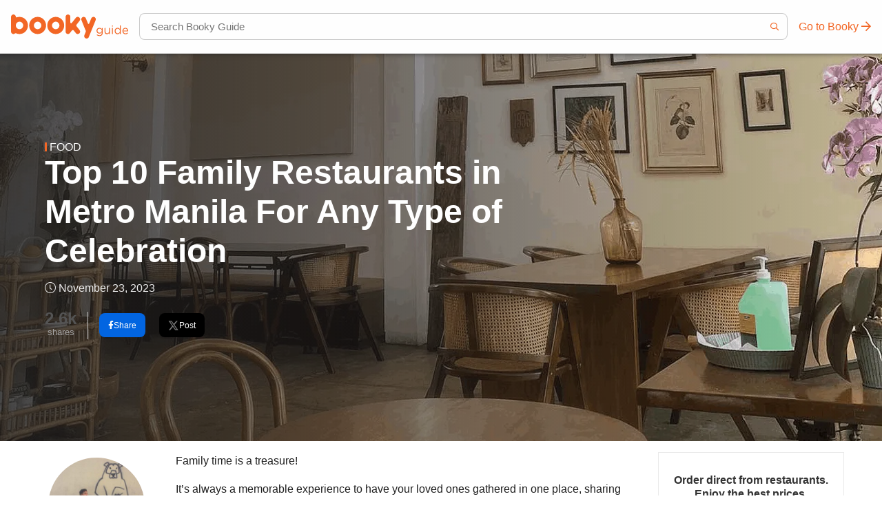

--- FILE ---
content_type: text/html; charset=UTF-8
request_url: https://booky.ph/blog/family-restaurants/
body_size: 138073
content:
<!doctype html>
<html class="no-js" lang="en-US" >
	<head>
		<link rel="preload" href="https://booky.ph/blog/wp-content/themes/booky-wp-theme-2/dist/assets/js/app-271c919f86.js" as="script" /><link rel="preload" href="https://booky.ph/blog/wp-content/themes/booky-wp-theme-2/dist/assets/css/app-406f0cf5e6.css" as="style" /><link rel="preload" href="https://booky.ph/blog/wp-content/themes/booky-wp-theme-2/dist/assets/css/fontawesome-7214c07817.css" as="style" />		<script>(function(w,d,s,l,i){w[l]=w[l]||[];w[l].push({'gtm.start':
		new Date().getTime(),event:'gtm.js'});var f=d.getElementsByTagName(s)[0],
		j=d.createElement(s),dl=l!='dataLayer'?'&l='+l:'';j.async=true;j.src=
		'https://www.googletagmanager.com/gtm.js?id='+i+dl;f.parentNode.insertBefore(j,f);
		})(window,document,'script','dataLayer','GTM-KC5H9F6');</script>
		<meta charset="UTF-8" />
		<meta name="viewport" content="width=device-width, initial-scale=1, minimum-scale=1.0, maximum-scale=1.0, user-scalable=no"/>
		<meta name="google-site-verification" content="9yUU4DGxELAJFQnCLuo5TaeEm5aQeGvb8UA1jL5hmwg" />
		<link rel="icon" href="https://booky.ph/blog/wp-content/themes/booky-wp-theme-2/dist/assets/images/favico/favicon.ico">
		<link rel="icon" href="https://booky.ph/blog/wp-content/themes/booky-wp-theme-2/dist/assets/images/favico/favicon-32x32.png" sizes="32x32">
		<link rel="icon" href="https://booky.ph/blog/wp-content/themes/booky-wp-theme-2/dist/assets/images/favico/favicon-96x96.png" sizes="96x96">
		<link rel="icon" href="https://booky.ph/blog/wp-content/themes/booky-wp-theme-2/dist/assets/images/favico/android-icon-192x192.png" sizes="192x192">
		<link rel="manifest" href="https://booky.ph/blog/wp-content/themes/booky-wp-theme-2/dist/assets/images/favico/manifest.json">
		<link rel="shortcut icon" sizes="144x144" href="https://booky.ph/blog/wp-content/themes/booky-wp-theme-2/dist/assets/images/favico/android-icon-144x144.png">
		<link rel="shortcut icon" sizes="192x192" href="https://booky.ph/blog/wp-content/themes/booky-wp-theme-2/dist/assets/images/favico/android-icon-192x192.png">
		<link rel="apple-touch-icon" href="https://booky.ph/blog/wp-content/themes/booky-wp-theme-2/dist/assets/images/favico/apple-icon-120x120.png" sizes="120x120">
		<link rel="apple-touch-icon" href="https://booky.ph/blog/wp-content/themes/booky-wp-theme-2/dist/assets/images/favico/apple-icon-152x152.png" sizes="152x152">
		<link rel="apple-touch-icon" href="https://booky.ph/blog/wp-content/themes/booky-wp-theme-2/dist/assets/images/favico/apple-icon-180x180.png" sizes="180x180">
		<meta name="msapplication-TileColor" content="#f26625">
		<meta name="msapplication-TileImage" content="https://booky.ph/blog/wp-content/themes/booky-wp-theme-2/dist/assets/images/favico/ms-icon-310x310.png">
		<meta name="msapplication-square70x70logo" content="https://booky.ph/blog/wp-content/themes/booky-wp-theme-2/dist/assets/images/favico/ms-icon-70x70.png" />
		<meta name="revised" content="Thursday, November 23, 2023, 11:29 am" />
<title>Top 10 Family Restaurants in Metro Manila For Any Type of Celebration | Booky</title>

		<!-- Meta Tag Manager -->
		<meta property="fb:pages" content="1542405595989808" />
		<!-- / Meta Tag Manager -->

<!-- The SEO Framework by Sybre Waaijer -->
<meta name="description" content="Taking your family out on a celebratory dinner? Check out these 13 restaurants that can best accommodate you!" />
<meta property="og:image" content="https://cdn.phonebooky.com/blog/wp-content/uploads/2023/06/23102544/Bungalow-Cafe-Cover_11zon.png" />
<meta property="og:image:width" content="1200" />
<meta property="og:image:height" content="675" />
<meta property="og:locale" content="en_US" />
<meta property="og:type" content="article" />
<meta property="og:title" content="Top 10 Family Restaurants in Metro Manila For Any Type of Celebration | Booky" />
<meta property="og:description" content="Taking your family out on a celebratory dinner? Check out these 13 restaurants that can best accommodate you!" />
<meta property="og:url" content="https://booky.ph/blog/family-restaurants/" />
<meta property="og:site_name" content="Booky" />
<meta property="og:updated_time" content="2023-11-23T03:29+00:00" />
<meta property="article:publisher" content="https://www.facebook.com/bookyapp" />
<meta property="article:author" content="https://www.facebook.com/bookyapp" />
<meta property="fb:app_id" content="543175035786705" />
<meta property="article:published_time" content="2023-11-23T03:20+00:00" />
<meta property="article:modified_time" content="2023-11-23T03:29+00:00" />
<meta name="twitter:card" content="summary_large_image" />
<meta name="twitter:title" content="Top 10 Family Restaurants in Metro Manila For Any Type of Celebration | Booky" />
<meta name="twitter:description" content="Taking your family out on a celebratory dinner? Check out these 13 restaurants that can best accommodate you!" />
<meta name="twitter:image" content="https://cdn.phonebooky.com/blog/wp-content/uploads/2023/06/23102544/Bungalow-Cafe-Cover_11zon.png" />
<meta name="twitter:image:width" content="1200" />
<meta name="twitter:image:height" content="675" />
<link rel="canonical" href="https://booky.ph/blog/family-restaurants/" />
<script type="application/ld+json">{"@context":"https://schema.org","@type":"BreadcrumbList","itemListElement":[{"@type":"ListItem","position":1,"item":{"@id":"https://booky.ph/blog/","name":"Booky"}},{"@type":"ListItem","position":2,"item":{"@id":"https://booky.ph/blog/food/","name":"Food"}},{"@type":"ListItem","position":3,"item":{"@id":"https://booky.ph/blog/family-restaurants/","name":"Top 10 Family Restaurants in Metro Manila For Any Type of Celebration"}}]}</script>
<!-- / The SEO Framework by Sybre Waaijer | 8.96ms meta | 15.97ms boot -->

<link rel='dns-prefetch' href='//ajax.googleapis.com' />
<link rel='dns-prefetch' href='//s.w.org' />
<link rel='stylesheet' id='wp-block-library-css'  href='https://booky.ph/blog/wp-includes/css/dist/block-library/style.min.css?ver=5.9.12' type='text/css' media='all' />
<style id='global-styles-inline-css' type='text/css'>
body{--wp--preset--color--black: #000000;--wp--preset--color--cyan-bluish-gray: #abb8c3;--wp--preset--color--white: #ffffff;--wp--preset--color--pale-pink: #f78da7;--wp--preset--color--vivid-red: #cf2e2e;--wp--preset--color--luminous-vivid-orange: #ff6900;--wp--preset--color--luminous-vivid-amber: #fcb900;--wp--preset--color--light-green-cyan: #7bdcb5;--wp--preset--color--vivid-green-cyan: #00d084;--wp--preset--color--pale-cyan-blue: #8ed1fc;--wp--preset--color--vivid-cyan-blue: #0693e3;--wp--preset--color--vivid-purple: #9b51e0;--wp--preset--color--primary: #1779ba;--wp--preset--color--secondary: #767676;--wp--preset--color--success: #3adb76;--wp--preset--color--warning: #ffae00;--wp--preset--color--alert: #cc4b37;--wp--preset--gradient--vivid-cyan-blue-to-vivid-purple: linear-gradient(135deg,rgba(6,147,227,1) 0%,rgb(155,81,224) 100%);--wp--preset--gradient--light-green-cyan-to-vivid-green-cyan: linear-gradient(135deg,rgb(122,220,180) 0%,rgb(0,208,130) 100%);--wp--preset--gradient--luminous-vivid-amber-to-luminous-vivid-orange: linear-gradient(135deg,rgba(252,185,0,1) 0%,rgba(255,105,0,1) 100%);--wp--preset--gradient--luminous-vivid-orange-to-vivid-red: linear-gradient(135deg,rgba(255,105,0,1) 0%,rgb(207,46,46) 100%);--wp--preset--gradient--very-light-gray-to-cyan-bluish-gray: linear-gradient(135deg,rgb(238,238,238) 0%,rgb(169,184,195) 100%);--wp--preset--gradient--cool-to-warm-spectrum: linear-gradient(135deg,rgb(74,234,220) 0%,rgb(151,120,209) 20%,rgb(207,42,186) 40%,rgb(238,44,130) 60%,rgb(251,105,98) 80%,rgb(254,248,76) 100%);--wp--preset--gradient--blush-light-purple: linear-gradient(135deg,rgb(255,206,236) 0%,rgb(152,150,240) 100%);--wp--preset--gradient--blush-bordeaux: linear-gradient(135deg,rgb(254,205,165) 0%,rgb(254,45,45) 50%,rgb(107,0,62) 100%);--wp--preset--gradient--luminous-dusk: linear-gradient(135deg,rgb(255,203,112) 0%,rgb(199,81,192) 50%,rgb(65,88,208) 100%);--wp--preset--gradient--pale-ocean: linear-gradient(135deg,rgb(255,245,203) 0%,rgb(182,227,212) 50%,rgb(51,167,181) 100%);--wp--preset--gradient--electric-grass: linear-gradient(135deg,rgb(202,248,128) 0%,rgb(113,206,126) 100%);--wp--preset--gradient--midnight: linear-gradient(135deg,rgb(2,3,129) 0%,rgb(40,116,252) 100%);--wp--preset--duotone--dark-grayscale: url('#wp-duotone-dark-grayscale');--wp--preset--duotone--grayscale: url('#wp-duotone-grayscale');--wp--preset--duotone--purple-yellow: url('#wp-duotone-purple-yellow');--wp--preset--duotone--blue-red: url('#wp-duotone-blue-red');--wp--preset--duotone--midnight: url('#wp-duotone-midnight');--wp--preset--duotone--magenta-yellow: url('#wp-duotone-magenta-yellow');--wp--preset--duotone--purple-green: url('#wp-duotone-purple-green');--wp--preset--duotone--blue-orange: url('#wp-duotone-blue-orange');--wp--preset--font-size--small: 13px;--wp--preset--font-size--medium: 20px;--wp--preset--font-size--large: 36px;--wp--preset--font-size--x-large: 42px;}.has-black-color{color: var(--wp--preset--color--black) !important;}.has-cyan-bluish-gray-color{color: var(--wp--preset--color--cyan-bluish-gray) !important;}.has-white-color{color: var(--wp--preset--color--white) !important;}.has-pale-pink-color{color: var(--wp--preset--color--pale-pink) !important;}.has-vivid-red-color{color: var(--wp--preset--color--vivid-red) !important;}.has-luminous-vivid-orange-color{color: var(--wp--preset--color--luminous-vivid-orange) !important;}.has-luminous-vivid-amber-color{color: var(--wp--preset--color--luminous-vivid-amber) !important;}.has-light-green-cyan-color{color: var(--wp--preset--color--light-green-cyan) !important;}.has-vivid-green-cyan-color{color: var(--wp--preset--color--vivid-green-cyan) !important;}.has-pale-cyan-blue-color{color: var(--wp--preset--color--pale-cyan-blue) !important;}.has-vivid-cyan-blue-color{color: var(--wp--preset--color--vivid-cyan-blue) !important;}.has-vivid-purple-color{color: var(--wp--preset--color--vivid-purple) !important;}.has-black-background-color{background-color: var(--wp--preset--color--black) !important;}.has-cyan-bluish-gray-background-color{background-color: var(--wp--preset--color--cyan-bluish-gray) !important;}.has-white-background-color{background-color: var(--wp--preset--color--white) !important;}.has-pale-pink-background-color{background-color: var(--wp--preset--color--pale-pink) !important;}.has-vivid-red-background-color{background-color: var(--wp--preset--color--vivid-red) !important;}.has-luminous-vivid-orange-background-color{background-color: var(--wp--preset--color--luminous-vivid-orange) !important;}.has-luminous-vivid-amber-background-color{background-color: var(--wp--preset--color--luminous-vivid-amber) !important;}.has-light-green-cyan-background-color{background-color: var(--wp--preset--color--light-green-cyan) !important;}.has-vivid-green-cyan-background-color{background-color: var(--wp--preset--color--vivid-green-cyan) !important;}.has-pale-cyan-blue-background-color{background-color: var(--wp--preset--color--pale-cyan-blue) !important;}.has-vivid-cyan-blue-background-color{background-color: var(--wp--preset--color--vivid-cyan-blue) !important;}.has-vivid-purple-background-color{background-color: var(--wp--preset--color--vivid-purple) !important;}.has-black-border-color{border-color: var(--wp--preset--color--black) !important;}.has-cyan-bluish-gray-border-color{border-color: var(--wp--preset--color--cyan-bluish-gray) !important;}.has-white-border-color{border-color: var(--wp--preset--color--white) !important;}.has-pale-pink-border-color{border-color: var(--wp--preset--color--pale-pink) !important;}.has-vivid-red-border-color{border-color: var(--wp--preset--color--vivid-red) !important;}.has-luminous-vivid-orange-border-color{border-color: var(--wp--preset--color--luminous-vivid-orange) !important;}.has-luminous-vivid-amber-border-color{border-color: var(--wp--preset--color--luminous-vivid-amber) !important;}.has-light-green-cyan-border-color{border-color: var(--wp--preset--color--light-green-cyan) !important;}.has-vivid-green-cyan-border-color{border-color: var(--wp--preset--color--vivid-green-cyan) !important;}.has-pale-cyan-blue-border-color{border-color: var(--wp--preset--color--pale-cyan-blue) !important;}.has-vivid-cyan-blue-border-color{border-color: var(--wp--preset--color--vivid-cyan-blue) !important;}.has-vivid-purple-border-color{border-color: var(--wp--preset--color--vivid-purple) !important;}.has-vivid-cyan-blue-to-vivid-purple-gradient-background{background: var(--wp--preset--gradient--vivid-cyan-blue-to-vivid-purple) !important;}.has-light-green-cyan-to-vivid-green-cyan-gradient-background{background: var(--wp--preset--gradient--light-green-cyan-to-vivid-green-cyan) !important;}.has-luminous-vivid-amber-to-luminous-vivid-orange-gradient-background{background: var(--wp--preset--gradient--luminous-vivid-amber-to-luminous-vivid-orange) !important;}.has-luminous-vivid-orange-to-vivid-red-gradient-background{background: var(--wp--preset--gradient--luminous-vivid-orange-to-vivid-red) !important;}.has-very-light-gray-to-cyan-bluish-gray-gradient-background{background: var(--wp--preset--gradient--very-light-gray-to-cyan-bluish-gray) !important;}.has-cool-to-warm-spectrum-gradient-background{background: var(--wp--preset--gradient--cool-to-warm-spectrum) !important;}.has-blush-light-purple-gradient-background{background: var(--wp--preset--gradient--blush-light-purple) !important;}.has-blush-bordeaux-gradient-background{background: var(--wp--preset--gradient--blush-bordeaux) !important;}.has-luminous-dusk-gradient-background{background: var(--wp--preset--gradient--luminous-dusk) !important;}.has-pale-ocean-gradient-background{background: var(--wp--preset--gradient--pale-ocean) !important;}.has-electric-grass-gradient-background{background: var(--wp--preset--gradient--electric-grass) !important;}.has-midnight-gradient-background{background: var(--wp--preset--gradient--midnight) !important;}.has-small-font-size{font-size: var(--wp--preset--font-size--small) !important;}.has-medium-font-size{font-size: var(--wp--preset--font-size--medium) !important;}.has-large-font-size{font-size: var(--wp--preset--font-size--large) !important;}.has-x-large-font-size{font-size: var(--wp--preset--font-size--x-large) !important;}
</style>
<link rel='stylesheet' id='booky-button-css'  href='https://booky.ph/blog/wp-content/plugins/booky-wp-shortcodes/button/css/booky-button.css?ver=5.9.12' type='text/css' media='all' />
<link rel='stylesheet' id='email-subscribers-css'  href='https://booky.ph/blog/wp-content/plugins/email-subscribers/lite/public/css/email-subscribers-public.css?ver=4.6.12.1' type='text/css' media='all' />
<link rel='stylesheet' id='ppress-frontend-css'  href='https://booky.ph/blog/wp-content/plugins/wp-user-avatar/assets/css/frontend.min.css?ver=3.2.9' type='text/css' media='all' />
<link rel='stylesheet' id='ppress-flatpickr-css'  href='https://booky.ph/blog/wp-content/plugins/wp-user-avatar/assets/flatpickr/flatpickr.min.css?ver=3.2.9' type='text/css' media='all' />
<link rel='stylesheet' id='ppress-select2-css'  href='https://booky.ph/blog/wp-content/plugins/wp-user-avatar/assets/select2/select2.min.css?ver=5.9.12' type='text/css' media='all' />
<link rel="https://api.w.org/" href="https://booky.ph/blog/wp-json/" /><link rel="alternate" type="application/json" href="https://booky.ph/blog/wp-json/wp/v2/posts/187042" /><link rel="alternate" type="application/json+oembed" href="https://booky.ph/blog/wp-json/oembed/1.0/embed?url=https%3A%2F%2Fbooky.ph%2Fblog%2Ffamily-restaurants%2F" />
<link rel="alternate" type="text/xml+oembed" href="https://booky.ph/blog/wp-json/oembed/1.0/embed?url=https%3A%2F%2Fbooky.ph%2Fblog%2Ffamily-restaurants%2F&#038;format=xml" />
<style id="critical-css">
			@charset "UTF-8";.small-text-line-clamp-1{display:-webkit-box;overflow:hidden;-webkit-line-clamp:1;-webkit-box-orient:vertical}@media print,screen and (min-width:40em){.medium-text-line-clamp-1{display:-webkit-box;overflow:hidden;-webkit-line-clamp:1;-webkit-box-orient:vertical}}@media print,screen and (min-width:60em){.large-text-line-clamp-1{display:-webkit-box;overflow:hidden;-webkit-line-clamp:1;-webkit-box-orient:vertical}}@media screen and (min-width:75em){.xlarge-text-line-clamp-1{display:-webkit-box;overflow:hidden;-webkit-line-clamp:1;-webkit-box-orient:vertical}}.small-text-line-clamp-2{display:-webkit-box;overflow:hidden;-webkit-line-clamp:2;-webkit-box-orient:vertical}@media print,screen and (min-width:40em){.medium-text-line-clamp-2{display:-webkit-box;overflow:hidden;-webkit-line-clamp:2;-webkit-box-orient:vertical}}@media print,screen and (min-width:60em){.large-text-line-clamp-2{display:-webkit-box;overflow:hidden;-webkit-line-clamp:2;-webkit-box-orient:vertical}}@media screen and (min-width:75em){.xlarge-text-line-clamp-2{display:-webkit-box;overflow:hidden;-webkit-line-clamp:2;-webkit-box-orient:vertical}}.small-text-line-clamp-3{display:-webkit-box;overflow:hidden;-webkit-line-clamp:3;-webkit-box-orient:vertical}@media print,screen and (min-width:40em){.medium-text-line-clamp-3{display:-webkit-box;overflow:hidden;-webkit-line-clamp:3;-webkit-box-orient:vertical}}@media print,screen and (min-width:60em){.large-text-line-clamp-3{display:-webkit-box;overflow:hidden;-webkit-line-clamp:3;-webkit-box-orient:vertical}}@media screen and (min-width:75em){.xlarge-text-line-clamp-3{display:-webkit-box;overflow:hidden;-webkit-line-clamp:3;-webkit-box-orient:vertical}}@media print,screen and (max-width:59.99875em){.horizontal-scroll-on-mobile{display:flex;flex-wrap:nowrap;width:100vw;margin-left:50%;transform:translateX(-50%);overflow:scroll;overflow-y:hidden;justify-content:normal}.horizontal-scroll-on-mobile ::-webkit-scrollbar{display:none;width:0}}@media print,screen and (max-width:39.99875em){.horizontal-scroll-on-mobile .mall-item{width:calc(48% - 1.25rem)}}/*! normalize.css v8.0.0 | MIT License | github.com/necolas/normalize.css */html{line-height:1.15;-webkit-text-size-adjust:100%}body{margin:0}h1{font-size:2em;margin:.67em 0}a{background-color:transparent}b,strong{font-weight:bolder}code{font-family:monospace,monospace;font-size:1em}small{font-size:80%}img{border-style:none}button,input,select{font-family:inherit;font-size:100%;line-height:1.15;margin:0}button,input{overflow:visible}button,select{text-transform:none}[type=button],[type=submit],button{-webkit-appearance:button}[type=button]::-moz-focus-inner,[type=submit]::-moz-focus-inner,button::-moz-focus-inner{border-style:none;padding:0}[type=button]:-moz-focusring,[type=submit]:-moz-focusring,button:-moz-focusring{outline:1px dotted ButtonText}[type=checkbox],[type=radio]{box-sizing:border-box;padding:0}[type=number]::-webkit-inner-spin-button,[type=number]::-webkit-outer-spin-button{height:auto}[type=search]{-webkit-appearance:textfield;outline-offset:-2px}[type=search]::-webkit-search-decoration{-webkit-appearance:none}details{display:block}template{display:none}[hidden]{display:none}html{box-sizing:border-box;font-size:16px}*,::after,::before{box-sizing:inherit}body{margin:0;padding:0;background:#fff;font-family:-apple-system,BlinkMacSystemFont,"Segoe UI",Roboto,Oxygen,Ubuntu,Cantarell,"Fira Sans","Droid Sans","Helvetica Neue",sans-serif;font-weight:400;line-height:20px;color:#202020;-webkit-font-smoothing:antialiased;-moz-osx-font-smoothing:grayscale}img{display:inline-block;vertical-align:middle;max-width:100%;height:auto;-ms-interpolation-mode:bicubic}select{box-sizing:border-box;width:100%;border-radius:0}button{padding:0;-webkit-appearance:none;-moz-appearance:none;appearance:none;border:0;border-radius:0;background:0 0;line-height:1;cursor:auto}button,input,select{font-family:inherit}.is-visible{display:block!important}.is-hidden{display:none!important}[type=color],[type=date],[type=datetime],[type=email],[type=number],[type=password],[type=search],[type=text],[type=time],[type=url]{display:block;box-sizing:border-box;width:100%;height:2.1875rem;margin:0 0 1rem;padding:.5rem;border:1px solid #cacaca;border-radius:0;background-color:#fefefe;box-shadow:inset 0 1px 2px rgba(32,32,32,.1);font-family:inherit;font-size:1rem;font-weight:400;line-height:1.25;color:#202020;transition:box-shadow .5s,border-color .25s ease-in-out;-webkit-appearance:none;-moz-appearance:none;appearance:none}[type=color]:focus,[type=date]:focus,[type=datetime]:focus,[type=email]:focus,[type=number]:focus,[type=password]:focus,[type=search]:focus,[type=text]:focus,[type=time]:focus,[type=url]:focus{outline:0;border:1px solid #cacaca;background-color:#fefefe;box-shadow:0 0 5px #cacaca;transition:box-shadow .5s,border-color .25s ease-in-out}input:disabled{background-color:#eaeaea;cursor:not-allowed}[type=button],[type=submit]{-webkit-appearance:none;-moz-appearance:none;appearance:none;border-radius:2em}input[type=search]{box-sizing:border-box}[type=checkbox],[type=file],[type=radio]{margin:0 0 1rem}[type=checkbox]+label,[type=radio]+label{display:inline-block;vertical-align:baseline;margin-left:.5rem;margin-right:1rem;margin-bottom:0}[type=checkbox]+label[for],[type=radio]+label[for]{cursor:pointer}label>[type=checkbox],label>[type=radio]{margin-right:.5rem}[type=file]{width:100%}label{display:block;margin:0;font-size:.875rem;font-weight:400;line-height:1.8;color:#202020}.input-group{display:flex;width:100%;margin-bottom:1rem;align-items:stretch}.input-group>:first-child,.input-group>:first-child.input-group-button>*{border-radius:0}.input-group>:last-child,.input-group>:last-child.input-group-button>*{border-radius:0}.input-group-button,.input-group-button a,.input-group-button button,.input-group-button input,.input-group-button label,.input-group-field,.input-group-label{margin:0;white-space:nowrap}.input-group-label{padding:0 1rem;border:1px solid #cacaca;background:#eaeaea;color:#202020;text-align:center;white-space:nowrap;display:flex;flex:0 0 auto;align-items:center}.input-group-label:first-child{border-right:0}.input-group-label:last-child{border-left:0}.input-group-field{border-radius:0;flex:1 1 0px;min-width:0}.input-group-button{padding-top:0;padding-bottom:0;text-align:center;display:flex;flex:0 0 auto}.input-group-button a,.input-group-button button,.input-group-button input,.input-group-button label{-ms-grid-row-align:stretch;align-self:stretch;height:auto;padding-top:0;padding-bottom:0;font-size:1rem}select{height:2.1875rem;margin:0 0 1rem;padding:.5rem;-webkit-appearance:none;-moz-appearance:none;appearance:none;border:1px solid #cacaca;border-radius:0;background-color:#fefefe;font-family:inherit;font-size:1rem;font-weight:400;line-height:1.25;color:#202020;background-image:url("data:image/svg+xml;utf8,<svg xmlns='http://www.w3.org/2000/svg' version='1.1' width='32' height='24' viewBox='0 0 32 24'><polygon points='0,0 32,0 16,24' style='fill: rgb%28122, 122, 122%29'></polygon></svg>");background-origin:content-box;background-position:right -1rem center;background-repeat:no-repeat;background-size:9px 6px;padding-right:1.5rem;transition:box-shadow .5s,border-color .25s ease-in-out}@media screen and (min-width:0\0){select{background-image:url([data-uri])}}select:focus{outline:0;border:1px solid #cacaca;background-color:#fefefe;box-shadow:0 0 5px #cacaca;transition:box-shadow .5s,border-color .25s ease-in-out}select:disabled{background-color:#eaeaea;cursor:not-allowed}select::-ms-expand{display:none}select:not([multiple]){padding-top:0;padding-bottom:0}.is-invalid-input:not(:focus){border-color:#cc4b37;background-color:#f9ecea}.is-invalid-input:not(:focus):-ms-input-placeholder{color:#cc4b37}.is-invalid-input:not(:focus)::placeholder{color:#cc4b37}.is-invalid-label{color:#cc4b37}.button{display:inline-block;vertical-align:middle;margin:0 0 1rem 0;padding:.85em 1em;border:1px solid transparent;border-radius:2em;transition:background-color .25s ease-out,color .25s ease-out;font-family:inherit;font-size:12px;-webkit-appearance:none;line-height:1;text-align:center;cursor:pointer}.button,.button.disabled,.button.disabled:focus,.button.disabled:hover,.button[disabled],.button[disabled]:focus,.button[disabled]:hover{background-color:#f26625;color:#fefefe}.button:focus,.button:hover{background-color:#e0500d;color:#fefefe}.button.primary,.button.primary.disabled,.button.primary.disabled:focus,.button.primary.disabled:hover,.button.primary[disabled],.button.primary[disabled]:focus,.button.primary[disabled]:hover{background-color:#f26625;color:#202020}.button.primary:focus,.button.primary:hover{background-color:#d34b0d;color:#202020}.button.secondary,.button.secondary.disabled,.button.secondary.disabled:focus,.button.secondary.disabled:hover,.button.secondary[disabled],.button.secondary[disabled]:focus,.button.secondary[disabled]:hover{background-color:#767676;color:#fefefe}.button.secondary:focus,.button.secondary:hover{background-color:#5e5e5e;color:#fefefe}.button.success,.button.success.disabled,.button.success.disabled:focus,.button.success.disabled:hover,.button.success[disabled],.button.success[disabled]:focus,.button.success[disabled]:hover{background-color:#3adb76;color:#202020}.button.success:focus,.button.success:hover{background-color:#22bb5b;color:#202020}.button.warning,.button.warning.disabled,.button.warning.disabled:focus,.button.warning.disabled:hover,.button.warning[disabled],.button.warning[disabled]:focus,.button.warning[disabled]:hover{background-color:#ffae00;color:#202020}.button.warning:focus,.button.warning:hover{background-color:#cc8b00;color:#202020}.button.alert,.button.alert.disabled,.button.alert.disabled:focus,.button.alert.disabled:hover,.button.alert[disabled],.button.alert[disabled]:focus,.button.alert[disabled]:hover{background-color:#cc4b37;color:#fefefe}.button.alert:focus,.button.alert:hover{background-color:#a53b2a;color:#fefefe}.button.hollow,.button.hollow.disabled,.button.hollow.disabled:focus,.button.hollow.disabled:hover,.button.hollow:focus,.button.hollow:hover,.button.hollow[disabled],.button.hollow[disabled]:focus,.button.hollow[disabled]:hover{background-color:transparent}.button.hollow,.button.hollow.disabled,.button.hollow.disabled:focus,.button.hollow.disabled:hover,.button.hollow[disabled],.button.hollow[disabled]:focus,.button.hollow[disabled]:hover{border:1px solid #f26625;color:#f26625}.button.hollow:focus,.button.hollow:hover{border-color:#842f08;color:#842f08}.button.hollow.primary,.button.hollow.primary.disabled,.button.hollow.primary.disabled:focus,.button.hollow.primary.disabled:hover,.button.hollow.primary[disabled],.button.hollow.primary[disabled]:focus,.button.hollow.primary[disabled]:hover{border:1px solid #f26625;color:#f26625}.button.hollow.primary:focus,.button.hollow.primary:hover{border-color:#842f08;color:#842f08}.button.hollow.secondary,.button.hollow.secondary.disabled,.button.hollow.secondary.disabled:focus,.button.hollow.secondary.disabled:hover,.button.hollow.secondary[disabled],.button.hollow.secondary[disabled]:focus,.button.hollow.secondary[disabled]:hover{border:1px solid #767676;color:#767676}.button.hollow.secondary:focus,.button.hollow.secondary:hover{border-color:#3b3b3b;color:#3b3b3b}.button.hollow.success,.button.hollow.success.disabled,.button.hollow.success.disabled:focus,.button.hollow.success.disabled:hover,.button.hollow.success[disabled],.button.hollow.success[disabled]:focus,.button.hollow.success[disabled]:hover{border:1px solid #3adb76;color:#3adb76}.button.hollow.success:focus,.button.hollow.success:hover{border-color:#157539;color:#157539}.button.hollow.warning,.button.hollow.warning.disabled,.button.hollow.warning.disabled:focus,.button.hollow.warning.disabled:hover,.button.hollow.warning[disabled],.button.hollow.warning[disabled]:focus,.button.hollow.warning[disabled]:hover{border:1px solid #ffae00;color:#ffae00}.button.hollow.warning:focus,.button.hollow.warning:hover{border-color:#805700;color:#805700}.button.hollow.alert,.button.hollow.alert.disabled,.button.hollow.alert.disabled:focus,.button.hollow.alert.disabled:hover,.button.hollow.alert[disabled],.button.hollow.alert[disabled]:focus,.button.hollow.alert[disabled]:hover{border:1px solid #cc4b37;color:#cc4b37}.button.hollow.alert:focus,.button.hollow.alert:hover{border-color:#67251a;color:#67251a}.button.disabled,.button[disabled]{opacity:.25;cursor:not-allowed}a.button:focus,a.button:hover{text-decoration:none}.menu{padding:0;margin:0;list-style:none;position:relative;display:flex;flex-wrap:wrap}.menu .button,.menu a{line-height:1;text-decoration:none;display:block;padding:.7rem 1rem}.menu a,.menu button,.menu input,.menu select{margin-bottom:0}.menu input{display:inline-block}.menu{flex-wrap:wrap;flex-direction:row}.menu.vertical{flex-wrap:nowrap;flex-direction:column}@media print,screen and (min-width:40em){.menu.medium-horizontal{flex-wrap:wrap;flex-direction:row}.menu.medium-vertical{flex-wrap:nowrap;flex-direction:column}.menu.medium-expanded li{flex:1 1 0px}.menu.medium-simple li{flex:1 1 0px}}@media print,screen and (min-width:60em){.menu.large-horizontal{flex-wrap:wrap;flex-direction:row}.menu.large-vertical{flex-wrap:nowrap;flex-direction:column}.menu.large-expanded li{flex:1 1 0px}.menu.large-simple li{flex:1 1 0px}}@media screen and (min-width:75em){.menu.xlarge-horizontal{flex-wrap:wrap;flex-direction:row}.menu.xlarge-vertical{flex-wrap:nowrap;flex-direction:column}.menu.xlarge-expanded li{flex:1 1 0px}.menu.xlarge-simple li{flex:1 1 0px}}.menu.nested{margin-right:0;margin-left:1rem}.menu .is-active>a{background:0 0;color:#f26625}.menu .active>a{background:0 0;color:#f26625}.menu.align-center li{display:flex;justify-content:center}.menu.align-center li .submenu li{justify-content:flex-start}.top-bar{display:flex;flex-wrap:nowrap;justify-content:space-between;align-items:center;padding:0;flex-wrap:wrap;flex-wrap:nowrap}.top-bar,.top-bar ul{background-color:#fefefe}.top-bar input{max-width:200px;margin-right:1rem}.top-bar .input-group-field{width:100%;margin-right:0}.top-bar input.button{width:auto}.top-bar-title{flex:0 0 auto;margin:0}.grid-container{padding-right:.625rem;padding-left:.625rem;max-width:1200px;margin-left:auto;margin-right:auto}@media print,screen and (min-width:40em){.grid-container{padding-right:.9375rem;padding-left:.9375rem}}.grid-x{display:flex;flex-flow:row wrap}.cell{flex:0 0 auto;min-height:0;min-width:0;width:100%}.grid-x>.small-1,.grid-x>.small-10,.grid-x>.small-11,.grid-x>.small-12,.grid-x>.small-2,.grid-x>.small-3,.grid-x>.small-4,.grid-x>.small-5,.grid-x>.small-6,.grid-x>.small-7,.grid-x>.small-8,.grid-x>.small-9,.grid-x>.small-full,.grid-x>.small-shrink{flex-basis:auto}@media print,screen and (min-width:40em){.grid-x>.medium-1,.grid-x>.medium-10,.grid-x>.medium-11,.grid-x>.medium-12,.grid-x>.medium-2,.grid-x>.medium-3,.grid-x>.medium-4,.grid-x>.medium-5,.grid-x>.medium-6,.grid-x>.medium-7,.grid-x>.medium-8,.grid-x>.medium-9,.grid-x>.medium-full,.grid-x>.medium-shrink{flex-basis:auto}}@media print,screen and (min-width:60em){.grid-x>.large-1,.grid-x>.large-10,.grid-x>.large-11,.grid-x>.large-12,.grid-x>.large-2,.grid-x>.large-3,.grid-x>.large-4,.grid-x>.large-5,.grid-x>.large-6,.grid-x>.large-7,.grid-x>.large-8,.grid-x>.large-9,.grid-x>.large-full,.grid-x>.large-shrink{flex-basis:auto}}@media screen and (min-width:75em){.grid-x>.xlarge-1,.grid-x>.xlarge-10,.grid-x>.xlarge-11,.grid-x>.xlarge-12,.grid-x>.xlarge-2,.grid-x>.xlarge-3,.grid-x>.xlarge-4,.grid-x>.xlarge-5,.grid-x>.xlarge-6,.grid-x>.xlarge-7,.grid-x>.xlarge-8,.grid-x>.xlarge-9,.grid-x>.xlarge-full,.grid-x>.xlarge-shrink{flex-basis:auto}}.grid-x>.small-1,.grid-x>.small-10,.grid-x>.small-11,.grid-x>.small-12,.grid-x>.small-2,.grid-x>.small-3,.grid-x>.small-4,.grid-x>.small-5,.grid-x>.small-6,.grid-x>.small-7,.grid-x>.small-8,.grid-x>.small-9{flex:0 0 auto}.grid-x>.small-1{width:8.3333333333%}.grid-x>.small-2{width:16.6666666667%}.grid-x>.small-3{width:25%}.grid-x>.small-4{width:33.3333333333%}.grid-x>.small-5{width:41.6666666667%}.grid-x>.small-6{width:50%}.grid-x>.small-7{width:58.3333333333%}.grid-x>.small-8{width:66.6666666667%}.grid-x>.small-9{width:75%}.grid-x>.small-10{width:83.3333333333%}.grid-x>.small-11{width:91.6666666667%}.grid-x>.small-12{width:100%}@media print,screen and (min-width:40em){.grid-x>.medium-auto{flex:1 1 0px;width:auto}.grid-x>.medium-1,.grid-x>.medium-10,.grid-x>.medium-11,.grid-x>.medium-12,.grid-x>.medium-2,.grid-x>.medium-3,.grid-x>.medium-4,.grid-x>.medium-5,.grid-x>.medium-6,.grid-x>.medium-7,.grid-x>.medium-8,.grid-x>.medium-9,.grid-x>.medium-shrink{flex:0 0 auto}.grid-x>.medium-shrink{width:auto}.grid-x>.medium-1{width:8.3333333333%}.grid-x>.medium-2{width:16.6666666667%}.grid-x>.medium-3{width:25%}.grid-x>.medium-4{width:33.3333333333%}.grid-x>.medium-5{width:41.6666666667%}.grid-x>.medium-6{width:50%}.grid-x>.medium-7{width:58.3333333333%}.grid-x>.medium-8{width:66.6666666667%}.grid-x>.medium-9{width:75%}.grid-x>.medium-10{width:83.3333333333%}.grid-x>.medium-11{width:91.6666666667%}.grid-x>.medium-12{width:100%}}@media print,screen and (min-width:60em){.grid-x>.large-auto{flex:1 1 0px;width:auto}.grid-x>.large-1,.grid-x>.large-10,.grid-x>.large-11,.grid-x>.large-12,.grid-x>.large-2,.grid-x>.large-3,.grid-x>.large-4,.grid-x>.large-5,.grid-x>.large-6,.grid-x>.large-7,.grid-x>.large-8,.grid-x>.large-9,.grid-x>.large-shrink{flex:0 0 auto}.grid-x>.large-shrink{width:auto}.grid-x>.large-1{width:8.3333333333%}.grid-x>.large-2{width:16.6666666667%}.grid-x>.large-3{width:25%}.grid-x>.large-4{width:33.3333333333%}.grid-x>.large-5{width:41.6666666667%}.grid-x>.large-6{width:50%}.grid-x>.large-7{width:58.3333333333%}.grid-x>.large-8{width:66.6666666667%}.grid-x>.large-9{width:75%}.grid-x>.large-10{width:83.3333333333%}.grid-x>.large-11{width:91.6666666667%}.grid-x>.large-12{width:100%}}@media screen and (min-width:75em){.grid-x>.xlarge-auto{flex:1 1 0px;width:auto}.grid-x>.xlarge-1,.grid-x>.xlarge-10,.grid-x>.xlarge-11,.grid-x>.xlarge-12,.grid-x>.xlarge-2,.grid-x>.xlarge-3,.grid-x>.xlarge-4,.grid-x>.xlarge-5,.grid-x>.xlarge-6,.grid-x>.xlarge-7,.grid-x>.xlarge-8,.grid-x>.xlarge-9,.grid-x>.xlarge-shrink{flex:0 0 auto}.grid-x>.xlarge-shrink{width:auto}.grid-x>.xlarge-1{width:8.3333333333%}.grid-x>.xlarge-2{width:16.6666666667%}.grid-x>.xlarge-3{width:25%}.grid-x>.xlarge-4{width:33.3333333333%}.grid-x>.xlarge-5{width:41.6666666667%}.grid-x>.xlarge-6{width:50%}.grid-x>.xlarge-7{width:58.3333333333%}.grid-x>.xlarge-8{width:66.6666666667%}.grid-x>.xlarge-9{width:75%}.grid-x>.xlarge-10{width:83.3333333333%}.grid-x>.xlarge-11{width:91.6666666667%}.grid-x>.xlarge-12{width:100%}}.grid-margin-x:not(.grid-x)>.cell{width:auto}.grid-margin-y:not(.grid-y)>.cell{height:auto}.grid-margin-x{margin-left:-.625rem;margin-right:-.625rem}@media print,screen and (min-width:40em){.grid-margin-x{margin-left:-.9375rem;margin-right:-.9375rem}}.grid-margin-x>.cell{width:calc(100% - 1.25rem);margin-left:.625rem;margin-right:.625rem}@media print,screen and (min-width:40em){.grid-margin-x>.cell{width:calc(100% - 1.875rem);margin-left:.9375rem;margin-right:.9375rem}}.grid-margin-x>.small-1{width:calc(8.3333333333% - 1.25rem)}.grid-margin-x>.small-2{width:calc(16.6666666667% - 1.25rem)}.grid-margin-x>.small-3{width:calc(25% - 1.25rem)}.grid-margin-x>.small-4{width:calc(33.3333333333% - 1.25rem)}.grid-margin-x>.small-5{width:calc(41.6666666667% - 1.25rem)}.grid-margin-x>.small-6{width:calc(50% - 1.25rem)}.grid-margin-x>.small-7{width:calc(58.3333333333% - 1.25rem)}.grid-margin-x>.small-8{width:calc(66.6666666667% - 1.25rem)}.grid-margin-x>.small-9{width:calc(75% - 1.25rem)}.grid-margin-x>.small-10{width:calc(83.3333333333% - 1.25rem)}.grid-margin-x>.small-11{width:calc(91.6666666667% - 1.25rem)}.grid-margin-x>.small-12{width:calc(100% - 1.25rem)}@media print,screen and (min-width:40em){.grid-margin-x>.small-1{width:calc(8.3333333333% - 1.875rem)}.grid-margin-x>.small-2{width:calc(16.6666666667% - 1.875rem)}.grid-margin-x>.small-3{width:calc(25% - 1.875rem)}.grid-margin-x>.small-4{width:calc(33.3333333333% - 1.875rem)}.grid-margin-x>.small-5{width:calc(41.6666666667% - 1.875rem)}.grid-margin-x>.small-6{width:calc(50% - 1.875rem)}.grid-margin-x>.small-7{width:calc(58.3333333333% - 1.875rem)}.grid-margin-x>.small-8{width:calc(66.6666666667% - 1.875rem)}.grid-margin-x>.small-9{width:calc(75% - 1.875rem)}.grid-margin-x>.small-10{width:calc(83.3333333333% - 1.875rem)}.grid-margin-x>.small-11{width:calc(91.6666666667% - 1.875rem)}.grid-margin-x>.small-12{width:calc(100% - 1.875rem)}.grid-margin-x>.medium-auto{width:auto}.grid-margin-x>.medium-shrink{width:auto}.grid-margin-x>.medium-1{width:calc(8.3333333333% - 1.875rem)}.grid-margin-x>.medium-2{width:calc(16.6666666667% - 1.875rem)}.grid-margin-x>.medium-3{width:calc(25% - 1.875rem)}.grid-margin-x>.medium-4{width:calc(33.3333333333% - 1.875rem)}.grid-margin-x>.medium-5{width:calc(41.6666666667% - 1.875rem)}.grid-margin-x>.medium-6{width:calc(50% - 1.875rem)}.grid-margin-x>.medium-7{width:calc(58.3333333333% - 1.875rem)}.grid-margin-x>.medium-8{width:calc(66.6666666667% - 1.875rem)}.grid-margin-x>.medium-9{width:calc(75% - 1.875rem)}.grid-margin-x>.medium-10{width:calc(83.3333333333% - 1.875rem)}.grid-margin-x>.medium-11{width:calc(91.6666666667% - 1.875rem)}.grid-margin-x>.medium-12{width:calc(100% - 1.875rem)}}@media print,screen and (min-width:60em){.grid-margin-x>.large-auto{width:auto}.grid-margin-x>.large-shrink{width:auto}.grid-margin-x>.large-1{width:calc(8.3333333333% - 1.875rem)}.grid-margin-x>.large-2{width:calc(16.6666666667% - 1.875rem)}.grid-margin-x>.large-3{width:calc(25% - 1.875rem)}.grid-margin-x>.large-4{width:calc(33.3333333333% - 1.875rem)}.grid-margin-x>.large-5{width:calc(41.6666666667% - 1.875rem)}.grid-margin-x>.large-6{width:calc(50% - 1.875rem)}.grid-margin-x>.large-7{width:calc(58.3333333333% - 1.875rem)}.grid-margin-x>.large-8{width:calc(66.6666666667% - 1.875rem)}.grid-margin-x>.large-9{width:calc(75% - 1.875rem)}.grid-margin-x>.large-10{width:calc(83.3333333333% - 1.875rem)}.grid-margin-x>.large-11{width:calc(91.6666666667% - 1.875rem)}.grid-margin-x>.large-12{width:calc(100% - 1.875rem)}}@media screen and (min-width:75em){.grid-margin-x>.xlarge-auto{width:auto}.grid-margin-x>.xlarge-shrink{width:auto}.grid-margin-x>.xlarge-1{width:calc(8.3333333333% - 1.875rem)}.grid-margin-x>.xlarge-2{width:calc(16.6666666667% - 1.875rem)}.grid-margin-x>.xlarge-3{width:calc(25% - 1.875rem)}.grid-margin-x>.xlarge-4{width:calc(33.3333333333% - 1.875rem)}.grid-margin-x>.xlarge-5{width:calc(41.6666666667% - 1.875rem)}.grid-margin-x>.xlarge-6{width:calc(50% - 1.875rem)}.grid-margin-x>.xlarge-7{width:calc(58.3333333333% - 1.875rem)}.grid-margin-x>.xlarge-8{width:calc(66.6666666667% - 1.875rem)}.grid-margin-x>.xlarge-9{width:calc(75% - 1.875rem)}.grid-margin-x>.xlarge-10{width:calc(83.3333333333% - 1.875rem)}.grid-margin-x>.xlarge-11{width:calc(91.6666666667% - 1.875rem)}.grid-margin-x>.xlarge-12{width:calc(100% - 1.875rem)}}.grid-padding-x .grid-padding-x{margin-right:-.625rem;margin-left:-.625rem}@media print,screen and (min-width:40em){.grid-padding-x .grid-padding-x{margin-right:-.9375rem;margin-left:-.9375rem}}.grid-container:not(.full)>.grid-padding-x{margin-right:-.625rem;margin-left:-.625rem}@media print,screen and (min-width:40em){.grid-container:not(.full)>.grid-padding-x{margin-right:-.9375rem;margin-left:-.9375rem}}.grid-padding-x>.cell{padding-right:.625rem;padding-left:.625rem}@media print,screen and (min-width:40em){.grid-padding-x>.cell{padding-right:.9375rem;padding-left:.9375rem}}.small-up-1>.cell{width:100%}.small-up-2>.cell{width:50%}.small-up-3>.cell{width:33.3333333333%}.small-up-4>.cell{width:25%}.small-up-5>.cell{width:20%}.small-up-6>.cell{width:16.6666666667%}.small-up-7>.cell{width:14.2857142857%}.small-up-8>.cell{width:12.5%}@media print,screen and (min-width:40em){.medium-up-1>.cell{width:100%}.medium-up-2>.cell{width:50%}.medium-up-3>.cell{width:33.3333333333%}.medium-up-4>.cell{width:25%}.medium-up-5>.cell{width:20%}.medium-up-6>.cell{width:16.6666666667%}.medium-up-7>.cell{width:14.2857142857%}.medium-up-8>.cell{width:12.5%}}@media print,screen and (min-width:60em){.large-up-1>.cell{width:100%}.large-up-2>.cell{width:50%}.large-up-3>.cell{width:33.3333333333%}.large-up-4>.cell{width:25%}.large-up-5>.cell{width:20%}.large-up-6>.cell{width:16.6666666667%}.large-up-7>.cell{width:14.2857142857%}.large-up-8>.cell{width:12.5%}}@media screen and (min-width:75em){.xlarge-up-1>.cell{width:100%}.xlarge-up-2>.cell{width:50%}.xlarge-up-3>.cell{width:33.3333333333%}.xlarge-up-4>.cell{width:25%}.xlarge-up-5>.cell{width:20%}.xlarge-up-6>.cell{width:16.6666666667%}.xlarge-up-7>.cell{width:14.2857142857%}.xlarge-up-8>.cell{width:12.5%}}.grid-margin-x.small-up-1>.cell{width:calc(100% - 1.25rem)}.grid-margin-x.small-up-2>.cell{width:calc(50% - 1.25rem)}.grid-margin-x.small-up-3>.cell{width:calc(33.3333333333% - 1.25rem)}.grid-margin-x.small-up-4>.cell{width:calc(25% - 1.25rem)}.grid-margin-x.small-up-5>.cell{width:calc(20% - 1.25rem)}.grid-margin-x.small-up-6>.cell{width:calc(16.6666666667% - 1.25rem)}.grid-margin-x.small-up-7>.cell{width:calc(14.2857142857% - 1.25rem)}.grid-margin-x.small-up-8>.cell{width:calc(12.5% - 1.25rem)}@media print,screen and (min-width:40em){.grid-margin-x.small-up-1>.cell{width:calc(100% - 1.875rem)}.grid-margin-x.small-up-2>.cell{width:calc(50% - 1.875rem)}.grid-margin-x.small-up-3>.cell{width:calc(33.3333333333% - 1.875rem)}.grid-margin-x.small-up-4>.cell{width:calc(25% - 1.875rem)}.grid-margin-x.small-up-5>.cell{width:calc(20% - 1.875rem)}.grid-margin-x.small-up-6>.cell{width:calc(16.6666666667% - 1.875rem)}.grid-margin-x.small-up-7>.cell{width:calc(14.2857142857% - 1.875rem)}.grid-margin-x.small-up-8>.cell{width:calc(12.5% - 1.875rem)}.grid-margin-x.medium-up-1>.cell{width:calc(100% - 1.875rem)}.grid-margin-x.medium-up-2>.cell{width:calc(50% - 1.875rem)}.grid-margin-x.medium-up-3>.cell{width:calc(33.3333333333% - 1.875rem)}.grid-margin-x.medium-up-4>.cell{width:calc(25% - 1.875rem)}.grid-margin-x.medium-up-5>.cell{width:calc(20% - 1.875rem)}.grid-margin-x.medium-up-6>.cell{width:calc(16.6666666667% - 1.875rem)}.grid-margin-x.medium-up-7>.cell{width:calc(14.2857142857% - 1.875rem)}.grid-margin-x.medium-up-8>.cell{width:calc(12.5% - 1.875rem)}}@media print,screen and (min-width:60em){.grid-margin-x.large-up-1>.cell{width:calc(100% - 1.875rem)}.grid-margin-x.large-up-2>.cell{width:calc(50% - 1.875rem)}.grid-margin-x.large-up-3>.cell{width:calc(33.3333333333% - 1.875rem)}.grid-margin-x.large-up-4>.cell{width:calc(25% - 1.875rem)}.grid-margin-x.large-up-5>.cell{width:calc(20% - 1.875rem)}.grid-margin-x.large-up-6>.cell{width:calc(16.6666666667% - 1.875rem)}.grid-margin-x.large-up-7>.cell{width:calc(14.2857142857% - 1.875rem)}.grid-margin-x.large-up-8>.cell{width:calc(12.5% - 1.875rem)}}@media screen and (min-width:75em){.grid-margin-x.xlarge-up-1>.cell{width:calc(100% - 1.875rem)}.grid-margin-x.xlarge-up-2>.cell{width:calc(50% - 1.875rem)}.grid-margin-x.xlarge-up-3>.cell{width:calc(33.3333333333% - 1.875rem)}.grid-margin-x.xlarge-up-4>.cell{width:calc(25% - 1.875rem)}.grid-margin-x.xlarge-up-5>.cell{width:calc(20% - 1.875rem)}.grid-margin-x.xlarge-up-6>.cell{width:calc(16.6666666667% - 1.875rem)}.grid-margin-x.xlarge-up-7>.cell{width:calc(14.2857142857% - 1.875rem)}.grid-margin-x.xlarge-up-8>.cell{width:calc(12.5% - 1.875rem)}}.small-margin-collapse{margin-right:0;margin-left:0}.small-margin-collapse>.cell{margin-right:0;margin-left:0}.small-margin-collapse>.small-1{width:8.3333333333%}.small-margin-collapse>.small-2{width:16.6666666667%}.small-margin-collapse>.small-3{width:25%}.small-margin-collapse>.small-4{width:33.3333333333%}.small-margin-collapse>.small-5{width:41.6666666667%}.small-margin-collapse>.small-6{width:50%}.small-margin-collapse>.small-7{width:58.3333333333%}.small-margin-collapse>.small-8{width:66.6666666667%}.small-margin-collapse>.small-9{width:75%}.small-margin-collapse>.small-10{width:83.3333333333%}.small-margin-collapse>.small-11{width:91.6666666667%}.small-margin-collapse>.small-12{width:100%}@media print,screen and (min-width:40em){.small-margin-collapse>.medium-1{width:8.3333333333%}.small-margin-collapse>.medium-2{width:16.6666666667%}.small-margin-collapse>.medium-3{width:25%}.small-margin-collapse>.medium-4{width:33.3333333333%}.small-margin-collapse>.medium-5{width:41.6666666667%}.small-margin-collapse>.medium-6{width:50%}.small-margin-collapse>.medium-7{width:58.3333333333%}.small-margin-collapse>.medium-8{width:66.6666666667%}.small-margin-collapse>.medium-9{width:75%}.small-margin-collapse>.medium-10{width:83.3333333333%}.small-margin-collapse>.medium-11{width:91.6666666667%}.small-margin-collapse>.medium-12{width:100%}}@media print,screen and (min-width:60em){.small-margin-collapse>.large-1{width:8.3333333333%}.small-margin-collapse>.large-2{width:16.6666666667%}.small-margin-collapse>.large-3{width:25%}.small-margin-collapse>.large-4{width:33.3333333333%}.small-margin-collapse>.large-5{width:41.6666666667%}.small-margin-collapse>.large-6{width:50%}.small-margin-collapse>.large-7{width:58.3333333333%}.small-margin-collapse>.large-8{width:66.6666666667%}.small-margin-collapse>.large-9{width:75%}.small-margin-collapse>.large-10{width:83.3333333333%}.small-margin-collapse>.large-11{width:91.6666666667%}.small-margin-collapse>.large-12{width:100%}}@media screen and (min-width:75em){.small-margin-collapse>.xlarge-1{width:8.3333333333%}.small-margin-collapse>.xlarge-2{width:16.6666666667%}.small-margin-collapse>.xlarge-3{width:25%}.small-margin-collapse>.xlarge-4{width:33.3333333333%}.small-margin-collapse>.xlarge-5{width:41.6666666667%}.small-margin-collapse>.xlarge-6{width:50%}.small-margin-collapse>.xlarge-7{width:58.3333333333%}.small-margin-collapse>.xlarge-8{width:66.6666666667%}.small-margin-collapse>.xlarge-9{width:75%}.small-margin-collapse>.xlarge-10{width:83.3333333333%}.small-margin-collapse>.xlarge-11{width:91.6666666667%}.small-margin-collapse>.xlarge-12{width:100%}}.small-padding-collapse{margin-right:0;margin-left:0}.small-padding-collapse>.cell{padding-right:0;padding-left:0}@media print,screen and (min-width:40em){.medium-margin-collapse{margin-right:0;margin-left:0}.medium-margin-collapse>.cell{margin-right:0;margin-left:0}}@media print,screen and (min-width:40em){.medium-margin-collapse>.small-1{width:8.3333333333%}.medium-margin-collapse>.small-2{width:16.6666666667%}.medium-margin-collapse>.small-3{width:25%}.medium-margin-collapse>.small-4{width:33.3333333333%}.medium-margin-collapse>.small-5{width:41.6666666667%}.medium-margin-collapse>.small-6{width:50%}.medium-margin-collapse>.small-7{width:58.3333333333%}.medium-margin-collapse>.small-8{width:66.6666666667%}.medium-margin-collapse>.small-9{width:75%}.medium-margin-collapse>.small-10{width:83.3333333333%}.medium-margin-collapse>.small-11{width:91.6666666667%}.medium-margin-collapse>.small-12{width:100%}}@media print,screen and (min-width:40em){.medium-margin-collapse>.medium-1{width:8.3333333333%}.medium-margin-collapse>.medium-2{width:16.6666666667%}.medium-margin-collapse>.medium-3{width:25%}.medium-margin-collapse>.medium-4{width:33.3333333333%}.medium-margin-collapse>.medium-5{width:41.6666666667%}.medium-margin-collapse>.medium-6{width:50%}.medium-margin-collapse>.medium-7{width:58.3333333333%}.medium-margin-collapse>.medium-8{width:66.6666666667%}.medium-margin-collapse>.medium-9{width:75%}.medium-margin-collapse>.medium-10{width:83.3333333333%}.medium-margin-collapse>.medium-11{width:91.6666666667%}.medium-margin-collapse>.medium-12{width:100%}}@media print,screen and (min-width:60em){.medium-margin-collapse>.large-1{width:8.3333333333%}.medium-margin-collapse>.large-2{width:16.6666666667%}.medium-margin-collapse>.large-3{width:25%}.medium-margin-collapse>.large-4{width:33.3333333333%}.medium-margin-collapse>.large-5{width:41.6666666667%}.medium-margin-collapse>.large-6{width:50%}.medium-margin-collapse>.large-7{width:58.3333333333%}.medium-margin-collapse>.large-8{width:66.6666666667%}.medium-margin-collapse>.large-9{width:75%}.medium-margin-collapse>.large-10{width:83.3333333333%}.medium-margin-collapse>.large-11{width:91.6666666667%}.medium-margin-collapse>.large-12{width:100%}}@media screen and (min-width:75em){.medium-margin-collapse>.xlarge-1{width:8.3333333333%}.medium-margin-collapse>.xlarge-2{width:16.6666666667%}.medium-margin-collapse>.xlarge-3{width:25%}.medium-margin-collapse>.xlarge-4{width:33.3333333333%}.medium-margin-collapse>.xlarge-5{width:41.6666666667%}.medium-margin-collapse>.xlarge-6{width:50%}.medium-margin-collapse>.xlarge-7{width:58.3333333333%}.medium-margin-collapse>.xlarge-8{width:66.6666666667%}.medium-margin-collapse>.xlarge-9{width:75%}.medium-margin-collapse>.xlarge-10{width:83.3333333333%}.medium-margin-collapse>.xlarge-11{width:91.6666666667%}.medium-margin-collapse>.xlarge-12{width:100%}}@media print,screen and (min-width:40em){.medium-padding-collapse{margin-right:0;margin-left:0}.medium-padding-collapse>.cell{padding-right:0;padding-left:0}}@media print,screen and (min-width:60em){.large-margin-collapse{margin-right:0;margin-left:0}.large-margin-collapse>.cell{margin-right:0;margin-left:0}}@media print,screen and (min-width:60em){.large-margin-collapse>.small-1{width:8.3333333333%}.large-margin-collapse>.small-2{width:16.6666666667%}.large-margin-collapse>.small-3{width:25%}.large-margin-collapse>.small-4{width:33.3333333333%}.large-margin-collapse>.small-5{width:41.6666666667%}.large-margin-collapse>.small-6{width:50%}.large-margin-collapse>.small-7{width:58.3333333333%}.large-margin-collapse>.small-8{width:66.6666666667%}.large-margin-collapse>.small-9{width:75%}.large-margin-collapse>.small-10{width:83.3333333333%}.large-margin-collapse>.small-11{width:91.6666666667%}.large-margin-collapse>.small-12{width:100%}}@media print,screen and (min-width:60em){.large-margin-collapse>.medium-1{width:8.3333333333%}.large-margin-collapse>.medium-2{width:16.6666666667%}.large-margin-collapse>.medium-3{width:25%}.large-margin-collapse>.medium-4{width:33.3333333333%}.large-margin-collapse>.medium-5{width:41.6666666667%}.large-margin-collapse>.medium-6{width:50%}.large-margin-collapse>.medium-7{width:58.3333333333%}.large-margin-collapse>.medium-8{width:66.6666666667%}.large-margin-collapse>.medium-9{width:75%}.large-margin-collapse>.medium-10{width:83.3333333333%}.large-margin-collapse>.medium-11{width:91.6666666667%}.large-margin-collapse>.medium-12{width:100%}}@media print,screen and (min-width:60em){.large-margin-collapse>.large-1{width:8.3333333333%}.large-margin-collapse>.large-2{width:16.6666666667%}.large-margin-collapse>.large-3{width:25%}.large-margin-collapse>.large-4{width:33.3333333333%}.large-margin-collapse>.large-5{width:41.6666666667%}.large-margin-collapse>.large-6{width:50%}.large-margin-collapse>.large-7{width:58.3333333333%}.large-margin-collapse>.large-8{width:66.6666666667%}.large-margin-collapse>.large-9{width:75%}.large-margin-collapse>.large-10{width:83.3333333333%}.large-margin-collapse>.large-11{width:91.6666666667%}.large-margin-collapse>.large-12{width:100%}}@media screen and (min-width:75em){.large-margin-collapse>.xlarge-1{width:8.3333333333%}.large-margin-collapse>.xlarge-2{width:16.6666666667%}.large-margin-collapse>.xlarge-3{width:25%}.large-margin-collapse>.xlarge-4{width:33.3333333333%}.large-margin-collapse>.xlarge-5{width:41.6666666667%}.large-margin-collapse>.xlarge-6{width:50%}.large-margin-collapse>.xlarge-7{width:58.3333333333%}.large-margin-collapse>.xlarge-8{width:66.6666666667%}.large-margin-collapse>.xlarge-9{width:75%}.large-margin-collapse>.xlarge-10{width:83.3333333333%}.large-margin-collapse>.xlarge-11{width:91.6666666667%}.large-margin-collapse>.xlarge-12{width:100%}}@media print,screen and (min-width:60em){.large-padding-collapse{margin-right:0;margin-left:0}.large-padding-collapse>.cell{padding-right:0;padding-left:0}}@media screen and (min-width:75em){.xlarge-margin-collapse{margin-right:0;margin-left:0}.xlarge-margin-collapse>.cell{margin-right:0;margin-left:0}}@media screen and (min-width:75em){.xlarge-margin-collapse>.small-1{width:8.3333333333%}.xlarge-margin-collapse>.small-2{width:16.6666666667%}.xlarge-margin-collapse>.small-3{width:25%}.xlarge-margin-collapse>.small-4{width:33.3333333333%}.xlarge-margin-collapse>.small-5{width:41.6666666667%}.xlarge-margin-collapse>.small-6{width:50%}.xlarge-margin-collapse>.small-7{width:58.3333333333%}.xlarge-margin-collapse>.small-8{width:66.6666666667%}.xlarge-margin-collapse>.small-9{width:75%}.xlarge-margin-collapse>.small-10{width:83.3333333333%}.xlarge-margin-collapse>.small-11{width:91.6666666667%}.xlarge-margin-collapse>.small-12{width:100%}}@media screen and (min-width:75em){.xlarge-margin-collapse>.medium-1{width:8.3333333333%}.xlarge-margin-collapse>.medium-2{width:16.6666666667%}.xlarge-margin-collapse>.medium-3{width:25%}.xlarge-margin-collapse>.medium-4{width:33.3333333333%}.xlarge-margin-collapse>.medium-5{width:41.6666666667%}.xlarge-margin-collapse>.medium-6{width:50%}.xlarge-margin-collapse>.medium-7{width:58.3333333333%}.xlarge-margin-collapse>.medium-8{width:66.6666666667%}.xlarge-margin-collapse>.medium-9{width:75%}.xlarge-margin-collapse>.medium-10{width:83.3333333333%}.xlarge-margin-collapse>.medium-11{width:91.6666666667%}.xlarge-margin-collapse>.medium-12{width:100%}}@media screen and (min-width:75em){.xlarge-margin-collapse>.large-1{width:8.3333333333%}.xlarge-margin-collapse>.large-2{width:16.6666666667%}.xlarge-margin-collapse>.large-3{width:25%}.xlarge-margin-collapse>.large-4{width:33.3333333333%}.xlarge-margin-collapse>.large-5{width:41.6666666667%}.xlarge-margin-collapse>.large-6{width:50%}.xlarge-margin-collapse>.large-7{width:58.3333333333%}.xlarge-margin-collapse>.large-8{width:66.6666666667%}.xlarge-margin-collapse>.large-9{width:75%}.xlarge-margin-collapse>.large-10{width:83.3333333333%}.xlarge-margin-collapse>.large-11{width:91.6666666667%}.xlarge-margin-collapse>.large-12{width:100%}}@media screen and (min-width:75em){.xlarge-margin-collapse>.xlarge-1{width:8.3333333333%}.xlarge-margin-collapse>.xlarge-2{width:16.6666666667%}.xlarge-margin-collapse>.xlarge-3{width:25%}.xlarge-margin-collapse>.xlarge-4{width:33.3333333333%}.xlarge-margin-collapse>.xlarge-5{width:41.6666666667%}.xlarge-margin-collapse>.xlarge-6{width:50%}.xlarge-margin-collapse>.xlarge-7{width:58.3333333333%}.xlarge-margin-collapse>.xlarge-8{width:66.6666666667%}.xlarge-margin-collapse>.xlarge-9{width:75%}.xlarge-margin-collapse>.xlarge-10{width:83.3333333333%}.xlarge-margin-collapse>.xlarge-11{width:91.6666666667%}.xlarge-margin-collapse>.xlarge-12{width:100%}}@media screen and (min-width:75em){.xlarge-padding-collapse{margin-right:0;margin-left:0}.xlarge-padding-collapse>.cell{padding-right:0;padding-left:0}}.small-offset-0{margin-left:0}.grid-margin-x>.small-offset-0{margin-left:calc(0% + .625rem)}.small-offset-1{margin-left:8.3333333333%}.grid-margin-x>.small-offset-1{margin-left:calc(8.3333333333% + .625rem)}.small-offset-2{margin-left:16.6666666667%}.grid-margin-x>.small-offset-2{margin-left:calc(16.6666666667% + .625rem)}.small-offset-3{margin-left:25%}.grid-margin-x>.small-offset-3{margin-left:calc(25% + .625rem)}.small-offset-4{margin-left:33.3333333333%}.grid-margin-x>.small-offset-4{margin-left:calc(33.3333333333% + .625rem)}.small-offset-5{margin-left:41.6666666667%}.grid-margin-x>.small-offset-5{margin-left:calc(41.6666666667% + .625rem)}.small-offset-6{margin-left:50%}.grid-margin-x>.small-offset-6{margin-left:calc(50% + .625rem)}.small-offset-7{margin-left:58.3333333333%}.grid-margin-x>.small-offset-7{margin-left:calc(58.3333333333% + .625rem)}.small-offset-8{margin-left:66.6666666667%}.grid-margin-x>.small-offset-8{margin-left:calc(66.6666666667% + .625rem)}.small-offset-9{margin-left:75%}.grid-margin-x>.small-offset-9{margin-left:calc(75% + .625rem)}.small-offset-10{margin-left:83.3333333333%}.grid-margin-x>.small-offset-10{margin-left:calc(83.3333333333% + .625rem)}.small-offset-11{margin-left:91.6666666667%}.grid-margin-x>.small-offset-11{margin-left:calc(91.6666666667% + .625rem)}@media print,screen and (min-width:40em){.medium-offset-0{margin-left:0}.grid-margin-x>.medium-offset-0{margin-left:calc(0% + .9375rem)}.medium-offset-1{margin-left:8.3333333333%}.grid-margin-x>.medium-offset-1{margin-left:calc(8.3333333333% + .9375rem)}.medium-offset-2{margin-left:16.6666666667%}.grid-margin-x>.medium-offset-2{margin-left:calc(16.6666666667% + .9375rem)}.medium-offset-3{margin-left:25%}.grid-margin-x>.medium-offset-3{margin-left:calc(25% + .9375rem)}.medium-offset-4{margin-left:33.3333333333%}.grid-margin-x>.medium-offset-4{margin-left:calc(33.3333333333% + .9375rem)}.medium-offset-5{margin-left:41.6666666667%}.grid-margin-x>.medium-offset-5{margin-left:calc(41.6666666667% + .9375rem)}.medium-offset-6{margin-left:50%}.grid-margin-x>.medium-offset-6{margin-left:calc(50% + .9375rem)}.medium-offset-7{margin-left:58.3333333333%}.grid-margin-x>.medium-offset-7{margin-left:calc(58.3333333333% + .9375rem)}.medium-offset-8{margin-left:66.6666666667%}.grid-margin-x>.medium-offset-8{margin-left:calc(66.6666666667% + .9375rem)}.medium-offset-9{margin-left:75%}.grid-margin-x>.medium-offset-9{margin-left:calc(75% + .9375rem)}.medium-offset-10{margin-left:83.3333333333%}.grid-margin-x>.medium-offset-10{margin-left:calc(83.3333333333% + .9375rem)}.medium-offset-11{margin-left:91.6666666667%}.grid-margin-x>.medium-offset-11{margin-left:calc(91.6666666667% + .9375rem)}}@media print,screen and (min-width:60em){.large-offset-0{margin-left:0}.grid-margin-x>.large-offset-0{margin-left:calc(0% + .9375rem)}.large-offset-1{margin-left:8.3333333333%}.grid-margin-x>.large-offset-1{margin-left:calc(8.3333333333% + .9375rem)}.large-offset-2{margin-left:16.6666666667%}.grid-margin-x>.large-offset-2{margin-left:calc(16.6666666667% + .9375rem)}.large-offset-3{margin-left:25%}.grid-margin-x>.large-offset-3{margin-left:calc(25% + .9375rem)}.large-offset-4{margin-left:33.3333333333%}.grid-margin-x>.large-offset-4{margin-left:calc(33.3333333333% + .9375rem)}.large-offset-5{margin-left:41.6666666667%}.grid-margin-x>.large-offset-5{margin-left:calc(41.6666666667% + .9375rem)}.large-offset-6{margin-left:50%}.grid-margin-x>.large-offset-6{margin-left:calc(50% + .9375rem)}.large-offset-7{margin-left:58.3333333333%}.grid-margin-x>.large-offset-7{margin-left:calc(58.3333333333% + .9375rem)}.large-offset-8{margin-left:66.6666666667%}.grid-margin-x>.large-offset-8{margin-left:calc(66.6666666667% + .9375rem)}.large-offset-9{margin-left:75%}.grid-margin-x>.large-offset-9{margin-left:calc(75% + .9375rem)}.large-offset-10{margin-left:83.3333333333%}.grid-margin-x>.large-offset-10{margin-left:calc(83.3333333333% + .9375rem)}.large-offset-11{margin-left:91.6666666667%}.grid-margin-x>.large-offset-11{margin-left:calc(91.6666666667% + .9375rem)}}@media screen and (min-width:75em){.xlarge-offset-0{margin-left:0}.grid-margin-x>.xlarge-offset-0{margin-left:calc(0% + .9375rem)}.xlarge-offset-1{margin-left:8.3333333333%}.grid-margin-x>.xlarge-offset-1{margin-left:calc(8.3333333333% + .9375rem)}.xlarge-offset-2{margin-left:16.6666666667%}.grid-margin-x>.xlarge-offset-2{margin-left:calc(16.6666666667% + .9375rem)}.xlarge-offset-3{margin-left:25%}.grid-margin-x>.xlarge-offset-3{margin-left:calc(25% + .9375rem)}.xlarge-offset-4{margin-left:33.3333333333%}.grid-margin-x>.xlarge-offset-4{margin-left:calc(33.3333333333% + .9375rem)}.xlarge-offset-5{margin-left:41.6666666667%}.grid-margin-x>.xlarge-offset-5{margin-left:calc(41.6666666667% + .9375rem)}.xlarge-offset-6{margin-left:50%}.grid-margin-x>.xlarge-offset-6{margin-left:calc(50% + .9375rem)}.xlarge-offset-7{margin-left:58.3333333333%}.grid-margin-x>.xlarge-offset-7{margin-left:calc(58.3333333333% + .9375rem)}.xlarge-offset-8{margin-left:66.6666666667%}.grid-margin-x>.xlarge-offset-8{margin-left:calc(66.6666666667% + .9375rem)}.xlarge-offset-9{margin-left:75%}.grid-margin-x>.xlarge-offset-9{margin-left:calc(75% + .9375rem)}.xlarge-offset-10{margin-left:83.3333333333%}.grid-margin-x>.xlarge-offset-10{margin-left:calc(83.3333333333% + .9375rem)}.xlarge-offset-11{margin-left:91.6666666667%}.grid-margin-x>.xlarge-offset-11{margin-left:calc(91.6666666667% + .9375rem)}}.grid-padding-y .grid-padding-y{margin-top:-.625rem;margin-bottom:-.625rem}@media print,screen and (min-width:40em){.grid-padding-y .grid-padding-y{margin-top:-.9375rem;margin-bottom:-.9375rem}}.grid-padding-y>.cell{padding-top:.625rem;padding-bottom:.625rem}@media print,screen and (min-width:40em){.grid-padding-y>.cell{padding-top:.9375rem;padding-bottom:.9375rem}}.grid-margin-y{margin-top:-.625rem;margin-bottom:-.625rem}@media print,screen and (min-width:40em){.grid-margin-y{margin-top:-.9375rem;margin-bottom:-.9375rem}}.grid-margin-y>.cell{height:calc(100% - 1.25rem);margin-top:.625rem;margin-bottom:.625rem}@media print,screen and (min-width:40em){.grid-margin-y>.cell{height:calc(100% - 1.875rem);margin-top:.9375rem;margin-bottom:.9375rem}}.grid-margin-y>.small-1{height:calc(8.3333333333% - 1.25rem)}.grid-margin-y>.small-2{height:calc(16.6666666667% - 1.25rem)}.grid-margin-y>.small-3{height:calc(25% - 1.25rem)}.grid-margin-y>.small-4{height:calc(33.3333333333% - 1.25rem)}.grid-margin-y>.small-5{height:calc(41.6666666667% - 1.25rem)}.grid-margin-y>.small-6{height:calc(50% - 1.25rem)}.grid-margin-y>.small-7{height:calc(58.3333333333% - 1.25rem)}.grid-margin-y>.small-8{height:calc(66.6666666667% - 1.25rem)}.grid-margin-y>.small-9{height:calc(75% - 1.25rem)}.grid-margin-y>.small-10{height:calc(83.3333333333% - 1.25rem)}.grid-margin-y>.small-11{height:calc(91.6666666667% - 1.25rem)}.grid-margin-y>.small-12{height:calc(100% - 1.25rem)}@media print,screen and (min-width:40em){.grid-margin-y>.small-1{height:calc(8.3333333333% - 1.875rem)}.grid-margin-y>.small-2{height:calc(16.6666666667% - 1.875rem)}.grid-margin-y>.small-3{height:calc(25% - 1.875rem)}.grid-margin-y>.small-4{height:calc(33.3333333333% - 1.875rem)}.grid-margin-y>.small-5{height:calc(41.6666666667% - 1.875rem)}.grid-margin-y>.small-6{height:calc(50% - 1.875rem)}.grid-margin-y>.small-7{height:calc(58.3333333333% - 1.875rem)}.grid-margin-y>.small-8{height:calc(66.6666666667% - 1.875rem)}.grid-margin-y>.small-9{height:calc(75% - 1.875rem)}.grid-margin-y>.small-10{height:calc(83.3333333333% - 1.875rem)}.grid-margin-y>.small-11{height:calc(91.6666666667% - 1.875rem)}.grid-margin-y>.small-12{height:calc(100% - 1.875rem)}.grid-margin-y>.medium-auto{height:auto}.grid-margin-y>.medium-shrink{height:auto}.grid-margin-y>.medium-1{height:calc(8.3333333333% - 1.875rem)}.grid-margin-y>.medium-2{height:calc(16.6666666667% - 1.875rem)}.grid-margin-y>.medium-3{height:calc(25% - 1.875rem)}.grid-margin-y>.medium-4{height:calc(33.3333333333% - 1.875rem)}.grid-margin-y>.medium-5{height:calc(41.6666666667% - 1.875rem)}.grid-margin-y>.medium-6{height:calc(50% - 1.875rem)}.grid-margin-y>.medium-7{height:calc(58.3333333333% - 1.875rem)}.grid-margin-y>.medium-8{height:calc(66.6666666667% - 1.875rem)}.grid-margin-y>.medium-9{height:calc(75% - 1.875rem)}.grid-margin-y>.medium-10{height:calc(83.3333333333% - 1.875rem)}.grid-margin-y>.medium-11{height:calc(91.6666666667% - 1.875rem)}.grid-margin-y>.medium-12{height:calc(100% - 1.875rem)}}@media print,screen and (min-width:60em){.grid-margin-y>.large-auto{height:auto}.grid-margin-y>.large-shrink{height:auto}.grid-margin-y>.large-1{height:calc(8.3333333333% - 1.875rem)}.grid-margin-y>.large-2{height:calc(16.6666666667% - 1.875rem)}.grid-margin-y>.large-3{height:calc(25% - 1.875rem)}.grid-margin-y>.large-4{height:calc(33.3333333333% - 1.875rem)}.grid-margin-y>.large-5{height:calc(41.6666666667% - 1.875rem)}.grid-margin-y>.large-6{height:calc(50% - 1.875rem)}.grid-margin-y>.large-7{height:calc(58.3333333333% - 1.875rem)}.grid-margin-y>.large-8{height:calc(66.6666666667% - 1.875rem)}.grid-margin-y>.large-9{height:calc(75% - 1.875rem)}.grid-margin-y>.large-10{height:calc(83.3333333333% - 1.875rem)}.grid-margin-y>.large-11{height:calc(91.6666666667% - 1.875rem)}.grid-margin-y>.large-12{height:calc(100% - 1.875rem)}}@media screen and (min-width:75em){.grid-margin-y>.xlarge-auto{height:auto}.grid-margin-y>.xlarge-shrink{height:auto}.grid-margin-y>.xlarge-1{height:calc(8.3333333333% - 1.875rem)}.grid-margin-y>.xlarge-2{height:calc(16.6666666667% - 1.875rem)}.grid-margin-y>.xlarge-3{height:calc(25% - 1.875rem)}.grid-margin-y>.xlarge-4{height:calc(33.3333333333% - 1.875rem)}.grid-margin-y>.xlarge-5{height:calc(41.6666666667% - 1.875rem)}.grid-margin-y>.xlarge-6{height:calc(50% - 1.875rem)}.grid-margin-y>.xlarge-7{height:calc(58.3333333333% - 1.875rem)}.grid-margin-y>.xlarge-8{height:calc(66.6666666667% - 1.875rem)}.grid-margin-y>.xlarge-9{height:calc(75% - 1.875rem)}.grid-margin-y>.xlarge-10{height:calc(83.3333333333% - 1.875rem)}.grid-margin-y>.xlarge-11{height:calc(91.6666666667% - 1.875rem)}.grid-margin-y>.xlarge-12{height:calc(100% - 1.875rem)}}@media print,screen and (min-width:40em){.medium-grid-frame{overflow:hidden;position:relative;flex-wrap:nowrap;align-items:stretch;width:100vw}.cell .medium-grid-frame{width:100%}.medium-cell-block{overflow-x:auto;max-width:100%;-webkit-overflow-scrolling:touch;-ms-overflow-style:-ms-autohiding-scrollbar}.medium-cell-block-container{display:flex;flex-direction:column;max-height:100%}.medium-cell-block-container>.grid-x{max-height:100%;flex-wrap:nowrap}.medium-cell-block-y{overflow-y:auto;max-height:100%;min-height:100%;-webkit-overflow-scrolling:touch;-ms-overflow-style:-ms-autohiding-scrollbar}}@media print,screen and (min-width:60em){.large-grid-frame{overflow:hidden;position:relative;flex-wrap:nowrap;align-items:stretch;width:100vw}.cell .large-grid-frame{width:100%}.large-cell-block{overflow-x:auto;max-width:100%;-webkit-overflow-scrolling:touch;-ms-overflow-style:-ms-autohiding-scrollbar}.large-cell-block-container{display:flex;flex-direction:column;max-height:100%}.large-cell-block-container>.grid-x{max-height:100%;flex-wrap:nowrap}.large-cell-block-y{overflow-y:auto;max-height:100%;min-height:100%;-webkit-overflow-scrolling:touch;-ms-overflow-style:-ms-autohiding-scrollbar}}@media screen and (min-width:75em){.xlarge-grid-frame{overflow:hidden;position:relative;flex-wrap:nowrap;align-items:stretch;width:100vw}.cell .xlarge-grid-frame{width:100%}.xlarge-cell-block{overflow-x:auto;max-width:100%;-webkit-overflow-scrolling:touch;-ms-overflow-style:-ms-autohiding-scrollbar}.xlarge-cell-block-container{display:flex;flex-direction:column;max-height:100%}.xlarge-cell-block-container>.grid-x{max-height:100%;flex-wrap:nowrap}.xlarge-cell-block-y{overflow-y:auto;max-height:100%;min-height:100%;-webkit-overflow-scrolling:touch;-ms-overflow-style:-ms-autohiding-scrollbar}}.grid-margin-y{margin-top:-.625rem;margin-bottom:-.625rem}@media print,screen and (min-width:40em){.grid-margin-y{margin-top:-.9375rem;margin-bottom:-.9375rem}}.grid-margin-y>.cell{height:calc(100% - 1.25rem);margin-top:.625rem;margin-bottom:.625rem}@media print,screen and (min-width:40em){.grid-margin-y>.cell{height:calc(100% - 1.875rem);margin-top:.9375rem;margin-bottom:.9375rem}}.grid-margin-y>.small-1{height:calc(8.3333333333% - 1.25rem)}.grid-margin-y>.small-2{height:calc(16.6666666667% - 1.25rem)}.grid-margin-y>.small-3{height:calc(25% - 1.25rem)}.grid-margin-y>.small-4{height:calc(33.3333333333% - 1.25rem)}.grid-margin-y>.small-5{height:calc(41.6666666667% - 1.25rem)}.grid-margin-y>.small-6{height:calc(50% - 1.25rem)}.grid-margin-y>.small-7{height:calc(58.3333333333% - 1.25rem)}.grid-margin-y>.small-8{height:calc(66.6666666667% - 1.25rem)}.grid-margin-y>.small-9{height:calc(75% - 1.25rem)}.grid-margin-y>.small-10{height:calc(83.3333333333% - 1.25rem)}.grid-margin-y>.small-11{height:calc(91.6666666667% - 1.25rem)}.grid-margin-y>.small-12{height:calc(100% - 1.25rem)}@media print,screen and (min-width:40em){.grid-margin-y>.small-1{height:calc(8.3333333333% - 1.875rem)}.grid-margin-y>.small-2{height:calc(16.6666666667% - 1.875rem)}.grid-margin-y>.small-3{height:calc(25% - 1.875rem)}.grid-margin-y>.small-4{height:calc(33.3333333333% - 1.875rem)}.grid-margin-y>.small-5{height:calc(41.6666666667% - 1.875rem)}.grid-margin-y>.small-6{height:calc(50% - 1.875rem)}.grid-margin-y>.small-7{height:calc(58.3333333333% - 1.875rem)}.grid-margin-y>.small-8{height:calc(66.6666666667% - 1.875rem)}.grid-margin-y>.small-9{height:calc(75% - 1.875rem)}.grid-margin-y>.small-10{height:calc(83.3333333333% - 1.875rem)}.grid-margin-y>.small-11{height:calc(91.6666666667% - 1.875rem)}.grid-margin-y>.small-12{height:calc(100% - 1.875rem)}.grid-margin-y>.medium-auto{height:auto}.grid-margin-y>.medium-shrink{height:auto}.grid-margin-y>.medium-1{height:calc(8.3333333333% - 1.875rem)}.grid-margin-y>.medium-2{height:calc(16.6666666667% - 1.875rem)}.grid-margin-y>.medium-3{height:calc(25% - 1.875rem)}.grid-margin-y>.medium-4{height:calc(33.3333333333% - 1.875rem)}.grid-margin-y>.medium-5{height:calc(41.6666666667% - 1.875rem)}.grid-margin-y>.medium-6{height:calc(50% - 1.875rem)}.grid-margin-y>.medium-7{height:calc(58.3333333333% - 1.875rem)}.grid-margin-y>.medium-8{height:calc(66.6666666667% - 1.875rem)}.grid-margin-y>.medium-9{height:calc(75% - 1.875rem)}.grid-margin-y>.medium-10{height:calc(83.3333333333% - 1.875rem)}.grid-margin-y>.medium-11{height:calc(91.6666666667% - 1.875rem)}.grid-margin-y>.medium-12{height:calc(100% - 1.875rem)}}@media print,screen and (min-width:60em){.grid-margin-y>.large-auto{height:auto}.grid-margin-y>.large-shrink{height:auto}.grid-margin-y>.large-1{height:calc(8.3333333333% - 1.875rem)}.grid-margin-y>.large-2{height:calc(16.6666666667% - 1.875rem)}.grid-margin-y>.large-3{height:calc(25% - 1.875rem)}.grid-margin-y>.large-4{height:calc(33.3333333333% - 1.875rem)}.grid-margin-y>.large-5{height:calc(41.6666666667% - 1.875rem)}.grid-margin-y>.large-6{height:calc(50% - 1.875rem)}.grid-margin-y>.large-7{height:calc(58.3333333333% - 1.875rem)}.grid-margin-y>.large-8{height:calc(66.6666666667% - 1.875rem)}.grid-margin-y>.large-9{height:calc(75% - 1.875rem)}.grid-margin-y>.large-10{height:calc(83.3333333333% - 1.875rem)}.grid-margin-y>.large-11{height:calc(91.6666666667% - 1.875rem)}.grid-margin-y>.large-12{height:calc(100% - 1.875rem)}}@media screen and (min-width:75em){.grid-margin-y>.xlarge-auto{height:auto}.grid-margin-y>.xlarge-shrink{height:auto}.grid-margin-y>.xlarge-1{height:calc(8.3333333333% - 1.875rem)}.grid-margin-y>.xlarge-2{height:calc(16.6666666667% - 1.875rem)}.grid-margin-y>.xlarge-3{height:calc(25% - 1.875rem)}.grid-margin-y>.xlarge-4{height:calc(33.3333333333% - 1.875rem)}.grid-margin-y>.xlarge-5{height:calc(41.6666666667% - 1.875rem)}.grid-margin-y>.xlarge-6{height:calc(50% - 1.875rem)}.grid-margin-y>.xlarge-7{height:calc(58.3333333333% - 1.875rem)}.grid-margin-y>.xlarge-8{height:calc(66.6666666667% - 1.875rem)}.grid-margin-y>.xlarge-9{height:calc(75% - 1.875rem)}.grid-margin-y>.xlarge-10{height:calc(83.3333333333% - 1.875rem)}.grid-margin-y>.xlarge-11{height:calc(91.6666666667% - 1.875rem)}.grid-margin-y>.xlarge-12{height:calc(100% - 1.875rem)}}@media print,screen and (min-width:40em){.grid-margin-y.medium-grid-frame{height:calc(100vh + 1.875rem)}}@media print,screen and (min-width:60em){.grid-margin-y.large-grid-frame{height:calc(100vh + 1.875rem)}}@media screen and (min-width:75em){.grid-margin-y.xlarge-grid-frame{height:calc(100vh + 1.875rem)}}.align-center{justify-content:center}.align-center.vertical.menu>li>a{justify-content:center}.small-order-1{order:1}.small-order-2{order:2}.small-order-3{order:3}.small-order-4{order:4}.small-order-5{order:5}.small-order-6{order:6}@media print,screen and (min-width:40em){.medium-order-1{order:1}.medium-order-2{order:2}.medium-order-3{order:3}.medium-order-4{order:4}.medium-order-5{order:5}.medium-order-6{order:6}}@media print,screen and (min-width:60em){.large-order-1{order:1}.large-order-2{order:2}.large-order-3{order:3}.large-order-4{order:4}.large-order-5{order:5}.large-order-6{order:6}}@media screen and (min-width:75em){.xlarge-order-1{order:1}.xlarge-order-2{order:2}.xlarge-order-3{order:3}.xlarge-order-4{order:4}.xlarge-order-5{order:5}.xlarge-order-6{order:6}}@media print,screen and (min-width:40em){.medium-flex-container{display:flex}.medium-flex-child-auto{flex:1 1 auto}.medium-flex-child-grow{flex:1 0 auto}.medium-flex-child-shrink{flex:0 1 auto}.medium-flex-dir-row{flex-direction:row}.medium-flex-dir-row-reverse{flex-direction:row-reverse}.medium-flex-dir-column{flex-direction:column}.medium-flex-dir-column-reverse{flex-direction:column-reverse}}@media print,screen and (min-width:60em){.large-flex-container{display:flex}.large-flex-child-auto{flex:1 1 auto}.large-flex-child-grow{flex:1 0 auto}.large-flex-child-shrink{flex:0 1 auto}.large-flex-dir-row{flex-direction:row}.large-flex-dir-row-reverse{flex-direction:row-reverse}.large-flex-dir-column{flex-direction:column}.large-flex-dir-column-reverse{flex-direction:column-reverse}}@media screen and (min-width:75em){.xlarge-flex-container{display:flex}.xlarge-flex-child-auto{flex:1 1 auto}.xlarge-flex-child-grow{flex:1 0 auto}.xlarge-flex-child-shrink{flex:0 1 auto}.xlarge-flex-dir-row{flex-direction:row}.xlarge-flex-dir-row-reverse{flex-direction:row-reverse}.xlarge-flex-dir-column{flex-direction:column}.xlarge-flex-dir-column-reverse{flex-direction:column-reverse}}.hide{display:none!important}@media print,screen and (min-width:40em){.hide-for-medium{display:none!important}}@media screen and (max-width:39.99875em){.show-for-medium{display:none!important}}@media print,screen and (min-width:60em){.hide-for-large{display:none!important}}@media screen and (max-width:59.99875em){.show-for-large{display:none!important}}.show-for-sr{position:absolute!important;width:1px!important;height:1px!important;padding:0!important;overflow:hidden!important;clip:rect(0,0,0,0)!important;white-space:nowrap!important;border:0!important}.top-bar{height:3.5rem;top:0;width:100%;transition:background .4s ease-out;border-bottom:1px #eaeaea solid}.top-bar .booky-web-link{margin-left:1rem;text-decoration:none;flex-shrink:0}.top-bar .header-logo{width:7.5rem;display:block}.top-bar .header-logo .st0{fill:#f26625;transition:fill .4s ease-out}.top-bar #searchform{display:none;margin-left:1rem;width:100%;height:50%}.top-bar #searchform .input-group{margin-bottom:0;justify-content:flex-end;height:100%;position:relative}.top-bar #searchform .input-group>:first-child{border-radius:8px 0 0 8px;border-right:none}.top-bar #searchform .input-group>:last-child,.top-bar #searchform .input-group>:last-child>*{border-radius:0 8px 8px 0}.top-bar #searchform .input-group-field{box-shadow:none;padding:0 1rem;font-size:.9375rem;height:100%}.top-bar #searchsubmit{color:#f26625;border-color:#cacaca;background:0 0;font-size:.75rem;border-left:none}.top-bar #show-search-button{color:#7a7a7a;display:block;padding:1.125rem}.top-bar #show-search-button img{width:1.25rem;display:block}@media print,screen and (min-width:40em){.top-bar{height:4.0625rem}.top-bar #show-search-button{display:none}.top-bar #searchform{display:block}.top-bar .input-group-field{max-width:none}}@media print,screen and (min-width:60em){.top-bar{height:4.875rem}.top-bar .header-logo{width:10.625rem}.top-bar #searchsubmit{font-size:.75rem;line-height:12px}}.mobile-menu-wrap{overflow:auto;-webkit-overflow-scrolling:auto;height:100%;background:#fefefe;top:0;transition:transform .4s ease-out;z-index:9999997}.sidebar-menu{text-transform:uppercase;font-size:.875rem}.sidebar-menu a{padding:1.375rem;color:#202020}.sidebar-menu .is-active a{color:#202020}.sidebar-menu .booky-web-link{color:#f26625}.site-header .header-wrapper-inner.sticky{box-shadow:0 0 7px 0 rgba(32,32,32,.75)}.site-header .header-wrapper-inner.smart-nav{width:100%;transition:transform .3s ease;z-index:9999998;box-shadow:0 0 7px 0 rgba(32,32,32,.75);position:fixed}.site-header ul.main-menu,.site-header ul.sub-menu{align-items:center;list-style-type:none}.site-header ul.main-menu li,.site-header ul.sub-menu li{flex:0 0 auto;margin-right:1.5rem;padding:0}.site-header ul.main-menu li.is-active a,.site-header ul.sub-menu li.is-active a{color:#f26625;border-bottom:4px solid #f26625}.site-header ul.main-menu li .menu,.site-header ul.sub-menu li .menu{display:none}.site-header ul.main-menu a,.site-header ul.sub-menu a{color:#202020;display:block;font-size:.75rem;line-height:.875;padding:.75rem 0;text-decoration:none;text-transform:uppercase}.site-header ul.main-menu{border-bottom:1px solid #eaeaea}.site-header ul.sub-menu{background:#fefefe;font-size:.75rem}.site-header ul.sub-menu li.is-active{border-color:none}.site-header ul.sub-menu li.is-active a{color:#f26625}@media print,screen and (min-width:40em){.site-header .header-wrapper-inner>*{padding:0 1rem}}#show-menu-button{cursor:pointer;padding:1.125rem}#show-menu-button .hamburger-inner{transition:background .4s ease-out,transform .15s cubic-bezier(.55,.055,.675,.19)}#show-menu-button .hamburger-inner::before{transition:top .1s .25s ease-in,opacity .1s ease-in,background .4s ease-out}#show-menu-button .hamburger-inner::after{transition:bottom .1s ease-out,transform .22s .12s cubic-bezier(.215,.61,.355,1),background .4s ease-out}@media print,screen and (min-width:40em){#show-menu-button{display:none}}.menu-drawer-visible,.search-drawer-visible{height:100%;width:100%;overflow:hidden}.menu-drawer-visible body,.search-drawer-visible body{height:100%;width:100%;overflow:hidden}.menu-drawer-visible{height:100%;width:100%;overflow:hidden}.menu-drawer-visible body{height:100%;width:100%;overflow:hidden}.menu-drawer-visible .mobile-menu-wrap{transform:translateX(0)}@media print,screen and (min-width:40em){.menu-drawer-visible .mobile-menu-wrap{display:none}}.menu-drawer-visible .top-bar{background:#fefefe}.menu-drawer-visible .page-wrapper .header-logo path{fill:#f26625}.menu-drawer-visible .page-wrapper .content-wrap{transform:translateX(100%)}html.search-drawer-visible .search-drawer{transform:translateX(0)}html.search-drawer-visible .page-wrapper .content-wrap{transform:translateX(-100%)}@media print,screen and (min-width:40em){html.search-drawer-visible .search-drawer{display:none}}.mobile-menu-wrap{overflow:auto;-webkit-overflow-scrolling:auto;height:100%;background:#fefefe;top:0;transition:transform .4s ease-out;z-index:9999997}.sidebar-menu{text-transform:uppercase;font-size:.875rem}.sidebar-menu a{padding:1.375rem;color:#202020}.sidebar-menu .is-active a{color:#202020}.sidebar-menu .booky-web-link{color:#f26625}.search-drawer{background:#fefefe;height:100%;z-index:9999999;transition:transform .4s ease-out;top:0}.search-drawer .search-drawer-header{height:3.5rem;display:flex;align-items:center;justify-content:center}.search-drawer .search-drawer-title{font-size:1.25rem;font-weight:700}.search-drawer #close-search-drawer{position:absolute;right:0;top:0}.search-drawer .input-group-field{border-radius:.625rem 0 0 .625rem;background-color:rgba(0,0,0,.08);height:2.5rem;color:#7a7a7a;box-shadow:none;border:none}.search-drawer .input-group-field:active,.search-drawer .input-group-field:focus{color:#202020}.search-drawer .input-group-field:-ms-input-placeholder{color:#7a7a7a}.search-drawer .input-group-field::placeholder{color:#7a7a7a}.search-drawer .input-group-button .button{display:flex;padding:0 1rem;border-radius:0 .625rem .625rem 0;height:2.5rem;align-items:center}.search-drawer .input-group-button .button span{display:none}.search-drawer ul.search-suggestions{display:flex;flex-flow:row wrap;list-style-type:none;margin:0}.search-drawer ul.search-suggestions li{flex:0 0 auto;min-height:0;min-width:0;width:calc(100% - 1.25rem);margin-left:.625rem;margin-right:.625rem;display:block}.search-drawer ul.search-suggestions li a{text-decoration:none}.search-drawer ul.search-suggestions li a .search-term{font-weight:700}@media print,screen and (min-width:40em){.search-drawer{display:none}}#home-banner .article-wrapper:not(:first-child){flex:0 0 auto;width:calc(100% - 1.25rem);margin-left:.625rem;margin-right:.625rem}#home-banner .article-wrapper:not(:first-child) .time-icon::before{content:"•";font-family:-apple-system,BlinkMacSystemFont,"Segoe UI",Roboto,Oxygen,Ubuntu,Cantarell,"Fira Sans","Droid Sans","Helvetica Neue",sans-serif}@media print,screen and (min-width:40em){#home-banner .article-wrapper:first-child .article-content-wrapper{justify-content:flex-end}#home-banner .article-wrapper:first-child .entry-title a{display:block}#home-banner .article-wrapper:first-child .article-image-wrapper{height:100%}#home-banner .article-wrapper .entry-title{font-size:1.5rem}#home-banner .article-wrapper .category-info{font-size:1rem}}@media print,screen and (min-width:60em){#home-banner .article-wrapper:not(:first-child){width:100%;margin-left:0;margin-right:0}#home-banner .article-wrapper:first-child .entry-title{font-size:2rem}#home-banner .article-wrapper:first-child .entry-author{color:#eaeaea}#home-banner .articles{gap:.25rem}#home-banner .article-wrapper .category-info{font-size:.9rem}#home-banner .article-wrapper .entry-title{font-weight:700}#home-banner .article-wrapper .entry-author{font-size:.9rem;color:#eaeaea}#home-banner .article-wrapper .entry-author .byline+time{margin-left:.25rem}#home-banner .article-wrapper .entry-author .time-icon::before{display:inline-block;font-style:normal;font-variant:normal;text-rendering:auto;-webkit-font-smoothing:antialiased;font-family:"Font Awesome 5 Pro";font-weight:300;text-indent:-99999999px;content:"\f017"}#home-banner .article-wrapper .article-image-wrapper{margin-right:0;padding-top:50%}}.featured-hero{background-color:#202020;background-size:0;margin-bottom:1rem}.featured-hero img{width:100%;height:auto;display:block}.featured-hero .entry-title{color:#202020;line-height:1.2}.featured-hero .entry-time{color:#7a7a7a;margin-bottom:1rem}.featured-hero .featured-hero-columns{display:flex;flex-flow:row wrap}.featured-hero .entry-meta-column{flex:0 0 auto;width:100%;padding-left:.625rem;padding-right:.625rem;padding-top:.625rem;padding-bottom:.625rem;background:#f9f9f9;border-bottom:1px solid #eaeaea}.featured-hero .author-info{margin-top:0}.featured-hero .author-info .author{font-size:1rem}.featured-hero .author-info time{font-size:.9rem}.featured-hero .category-info{color:#fefefe;font-size:.8rem}@media print,screen and (min-width:40em){.featured-hero{position:relative;background-size:0;overflow:hidden;height:80vh}.featured-hero .entry-time{color:#eaeaea}.featured-hero:before{background-image:inherit;background-position:center;background-size:cover;background-repeat:no-repeat;content:" ";display:block;height:100%;position:absolute;width:100%;z-index:1}.featured-hero .featured-hero-inner-wrapper{width:100%;height:100%;position:relative;background-image:linear-gradient(to right,rgba(32,32,32,.8),rgba(32,32,32,.4));z-index:3}.featured-hero .featured-hero-inner{padding-right:0;padding-left:0;max-width:1200px;margin-left:auto;margin-right:auto;position:absolute;z-index:2;height:100%;width:100%;transform:translateX(-50%);left:50%}.featured-hero .featured-hero-columns{height:100%;justify-content:space-between;align-items:center}.featured-hero .entry-meta-column{flex:0 0 auto;width:calc(100% - 1.875rem);margin-left:.9375rem;margin-right:.9375rem;background:0 0;border-bottom:none}.featured-hero .entry-meta-column .category-info{font-size:1rem}.featured-hero .entry-meta-column .category-info a{color:#fefefe}.featured-hero .entry-meta-column .entry-title{color:#fefefe;margin-bottom:1rem}.featured-hero .entry-meta-column .author-info .author{font-size:1rem}.featured-hero .entry-meta-column .author-info .author a{color:#e5e5e5}.featured-hero .entry-meta-column .author-info time{font-size:.75rem;color:#bebebe}}@media print,screen and (min-width:60em){.featured-hero .entry-meta-column{flex:0 0 auto;width:calc(66.6666666667% - 1.875rem);margin-left:.9375rem;margin-right:.9375rem}.featured-hero .featured-hero-inner-wrapper{background-image:linear-gradient(to right,rgba(32,32,32,.8),transparent)}}.tax-malls .featured-hero{height:50vh;position:relative;background-size:0;overflow:hidden}.tax-malls .featured-hero:before{background-image:inherit;background-position:center;background-size:cover;background-repeat:no-repeat;content:" ";display:block;height:100%;position:absolute;width:100%;z-index:1}.tax-malls .featured-hero .featured-hero-inner-wrapper{width:100%;height:100%;position:relative;background-image:linear-gradient(to right,rgba(32,32,32,.8),rgba(32,32,32,.4));z-index:3}.tax-malls .featured-hero .featured-hero-inner{padding-right:0;padding-left:0;max-width:1200px;margin-left:auto;margin-right:auto;position:absolute;z-index:2;height:100%;width:100%;transform:translateX(-50%);left:50%}.tax-malls .featured-hero .featured-hero-columns{height:100%;justify-content:space-between;align-items:center}.tax-malls .featured-hero .entry-meta-column{flex:0 0 auto;width:calc(100% - 1.25rem);margin-left:.625rem;margin-right:.625rem;background:0 0;border-bottom:none}.tax-malls .featured-hero .entry-meta-column .category-info{font-size:1rem}.tax-malls .featured-hero .entry-meta-column .category-info a{color:#fefefe}.tax-malls .featured-hero .entry-meta-column .entry-title{font-size:2.5rem;color:#fefefe;margin-bottom:1rem}.tax-malls .featured-hero .entry-meta-column .author-info .author{font-size:1rem}.tax-malls .featured-hero .entry-meta-column .author-info .author a{color:#e5e5e5}.tax-malls .featured-hero .entry-meta-column .author-info time{font-size:.75rem;color:#bebebe}.shares-wrapper{display:flex;align-items:center;position:fixed;width:100%;bottom:0;left:0;height:3.5rem;background-color:#fefefe;box-shadow:0 0 7px 0 rgba(32,32,32,.75);z-index:1}.shares-wrapper .share-count{text-align:center;border-right:1px solid #ccc;padding:0 1rem}.shares-wrapper .share-count .number{font-weight:700;font-size:1.5rem;color:#545454}.shares-wrapper .share-count .label{font-size:.8rem;color:#202020}.shares-wrapper .share-button{display:flex;justify-content:space-around;align-items:center;width:100%}.shares-wrapper .share-button button{margin:0 .25rem;border-radius:8px}.shares-wrapper .share-button button.facebook{background:#0265e1;height:35px;display:flex;align-items:center;justify-content:center;gap:5px}.shares-wrapper .share-button button.facebook:hover{background:#025ac8}.shares-wrapper .share-button button.facebook.custom-button{text-transform:none}.shares-wrapper .share-button button.twitter{background:#000;height:35px;display:flex;align-items:center;justify-content:center;gap:5px}.shares-wrapper .share-button button.twitter:hover{background:#000}.shares-wrapper .share-button button.twitter.custom-button{text-transform:none}.shares-wrapper .share-button button.open-app-button{border:1px solid rgba(242,102,37,.4);font-weight:700}@media print,screen and (min-width:40em){.shares-wrapper{position:initial;color:#eaeaea;background-color:transparent;box-shadow:none}.shares-wrapper .share-count{padding-left:0;padding-right:1rem;padding-top:0}.shares-wrapper .share-count .label{color:#a5a5a5}.shares-wrapper .share-button{justify-content:flex-start}.shares-wrapper .share-button button{margin-left:1rem}}.slide-out-overlay{height:100%;width:100%;background-color:rgba(0,0,0,.8);display:none;position:fixed;top:0;z-index:999}@media print,screen and (min-width:40em){.slide-out-overlay{display:none}}@media print,screen and (min-width:60em){.slide-out-overlay{display:none}}.slide-out-container{background-color:#fff;padding:20px;border-top-left-radius:20px;border-top-right-radius:20px;position:fixed;z-index:2;bottom:0;left:0;width:100%;display:none}@media print,screen and (min-width:40em){.slide-out-container{display:none}}@media print,screen and (min-width:60em){.slide-out-container{display:none}}.slide-out-content{display:flex;gap:.5rem}.slide-out-item-container{display:flex;flex-direction:row;justify-content:space-between;align-items:center;gap:.5rem}.slide-out-item{display:flex;flex-direction:row;align-items:center;gap:.8rem;width:80%}#slide-out-chrome-icon,#slide-out-safari-icon{display:none}.slide-out-item-title{font-size:14px;font-weight:700;margin-bottom:0}.slide-out-item-subtitle{font-size:11px}button.slide-out-button{padding:16px 0;border-radius:8px;font-weight:700;font-size:10px;line-height:12px;width:80px}#slide-out-open-in-app-button{color:#fefefe;background-color:#f26625;border:1px solid #f26625}#slide-out-continue-button{color:#f26625;background-color:transparent;border:1px solid rgba(242,102,37,.4)}@media print,screen and (min-width:60em){.large-layout-grid-vertical-2{display:-ms-grid;display:grid;grid:50%/[main] 2fr [side] 1fr}.large-layout-grid-vertical-2 .article-wrapper:first-child{grid-area:1/1/3}.large-layout-grid-vertical-2 .article-wrapper:first-child article{height:100%;margin-bottom:0}}.next-post-wrapper{margin:3.125rem 0}.search-drawer{position:fixed;width:100%;transform:translateX(100%)}.small-article-card-overlay{margin-bottom:1rem;position:relative}.small-article-card-overlay .article-image-wrapper{width:100%;height:0;padding-top:50%;position:relative;overflow:hidden}.small-article-card-overlay .article-image-wrapper a{position:absolute;top:0;left:0;width:100%;height:100%}.small-article-card-overlay .article-image-wrapper img{display:block;height:100%;-o-object-fit:cover;object-fit:cover;max-width:none;width:100%}.small-article-card-overlay header .entry-title{font-size:1rem;margin-bottom:0;font-weight:600}.small-article-card-overlay header .entry-title a{display:-webkit-box;overflow:hidden;-webkit-line-clamp:3;-webkit-box-orient:vertical;text-decoration:none;color:#202020}.small-article-card-overlay header .entry-title a:active,.small-article-card-overlay header .entry-title a:hover{color:#f26625}.small-article-card-overlay header .category-info{font-size:.6875rem;margin:.25rem 0}.small-article-card-overlay .entry-author{color:#7a7a7a;font-size:.8rem}.small-article-card-overlay .entry-author .time-icon::before{content:"•";margin:0 2px;font-family:-apple-system,BlinkMacSystemFont,"Segoe UI",Roboto,Oxygen,Ubuntu,Cantarell,"Fira Sans","Droid Sans","Helvetica Neue",sans-serif}.small-article-card-overlay .entry-content{display:-webkit-box;overflow:hidden;-webkit-line-clamp:1;-webkit-box-orient:vertical;color:#7a7a7a;font-size:.8rem}.small-article-card-overlay .entry-content p{margin-bottom:0;line-height:1.25}.small-article-card-overlay footer p.author{display:none}.small-article-card-overlay .article-image-wrapper{padding-top:75%}.small-article-card-overlay .article-image-overlay{width:100%;height:100%;position:absolute;background-image:linear-gradient(to bottom,rgba(32,32,32,0) 0,rgba(32,32,32,.5) 60%,#202020 100%)}.small-article-card-overlay .article-content-wrapper{position:absolute;bottom:0;border:none;padding:0 1rem 1rem;width:100%;display:flex;flex-direction:column;justify-content:flex-end}.small-article-card-overlay header .entry-title{font-size:1.5rem}.small-article-card-overlay header .entry-title a{display:-webkit-box;overflow:hidden;-webkit-line-clamp:3;-webkit-box-orient:vertical;color:#fefefe}.small-article-card-overlay header .category-info a{color:#eaeaea;margin-bottom:.25rem}.small-article-card-overlay header .entry-author{color:#eaeaea;font-size:.9rem;line-height:1.2em;margin-bottom:0}.small-article-card-overlay .entry-content{color:#eaeaea;font-size:1rem;line-height:1.2em;margin-bottom:0}.article-image-wrapper{width:100%;height:0;padding-top:50%;position:relative;background-color:#202020}.article-content-wrapper a{color:inherit}.articles-wrapper a{color:inherit}.articles-wrapper .see-more-link{color:#f26625}.mobile-menu-wrap{width:100%;position:fixed;transform:translateX(-101%)}.top-bar{display:flex}.top-bar #searchform{width:100%}@media print,screen and (max-width:39.99875em){.booky-web-link{display:none}}main{padding-top:3.4375rem}@media print,screen and (min-width:40em){main{padding-top:4.0625rem}}@media print,screen and (min-width:60em){main{padding-top:4.0625rem}}.entry-content img.lazy{min-height:50px;width:100%}
			</style>
<!-- Meta Pixel Code -->
<script type='text/javascript'>
!function(f,b,e,v,n,t,s){if(f.fbq)return;n=f.fbq=function(){n.callMethod?
n.callMethod.apply(n,arguments):n.queue.push(arguments)};if(!f._fbq)f._fbq=n;
n.push=n;n.loaded=!0;n.version='2.0';n.queue=[];t=b.createElement(e);t.async=!0;
t.src=v;s=b.getElementsByTagName(e)[0];s.parentNode.insertBefore(t,s)}(window,
document,'script','https://connect.facebook.net/en_US/fbevents.js?v=next');
</script>
<!-- End Meta Pixel Code -->

      <script type='text/javascript'>
        var url = window.location.origin + '?ob=open-bridge';
        fbq('set', 'openbridge', '982802076920857', url);
      </script>
    <script type='text/javascript'>fbq('init', '982802076920857', {}, {
    "agent": "wordpress-5.9.12-3.0.16"
})</script><script type='text/javascript'>
    fbq('track', 'PageView', []);
  </script>
<!-- Meta Pixel Code -->
<noscript>
<img height="1" width="1" style="display:none" alt="fbpx"
src="https://www.facebook.com/tr?id=982802076920857&ev=PageView&noscript=1" />
</noscript>
<!-- End Meta Pixel Code -->
<link rel="amphtml" href="https://booky.ph/blog/family-restaurants/?amp"><link rel="icon" href="https://cdn.phonebooky.com/blog/wp-content/uploads/2019/05/23135543/favicon.png" sizes="32x32" />
<link rel="icon" href="https://cdn.phonebooky.com/blog/wp-content/uploads/2019/05/23135543/favicon.png" sizes="192x192" />
<link rel="apple-touch-icon" href="https://cdn.phonebooky.com/blog/wp-content/uploads/2019/05/23135543/favicon.png" />
<meta name="msapplication-TileImage" content="https://cdn.phonebooky.com/blog/wp-content/uploads/2019/05/23135543/favicon.png" />
	</head>
	<body class="post-template-default single single-post postid-187042 single-format-standard">
	<noscript><iframe src="https://www.googletagmanager.com/ns.html?id=GTM-KC5H9F6"
	height="0" width="0" style="display:none;visibility:hidden"></iframe></noscript>
	<div class="mobile-menu-wrap">
		<ul class="menu sidebar-menu">
			<li>
				<a href="https://booky.ph/" class="booky-web-link">
					<i class="far fa-arrow-left"></i> Go to Booky
				</a>
			</li>
		</ul>
		<ul id="menu-left-sidebar-menu" class="vertical menu sidebar-menu" data-accordion-menu data-submenu-toggle="true"><li id="menu-item-156396" class="menu-item menu-item-type-post_type menu-item-object-page menu-item-home menu-item-156396"><a href="https://booky.ph/blog/">Home</a></li>
<li id="menu-item-156391" class="menu-item menu-item-type-taxonomy menu-item-object-category current-post-ancestor current-menu-parent current-post-parent menu-item-156391"><a href="https://booky.ph/blog/food/">Food</a></li>
<li id="menu-item-156392" class="menu-item menu-item-type-taxonomy menu-item-object-category menu-item-156392"><a href="https://booky.ph/blog/beauty/">Beauty</a></li>
<li id="menu-item-156393" class="menu-item menu-item-type-taxonomy menu-item-object-category menu-item-156393"><a href="https://booky.ph/blog/fitness/">Fitness</a></li>
<li id="menu-item-156394" class="menu-item menu-item-type-taxonomy menu-item-object-category menu-item-156394"><a href="https://booky.ph/blog/activities/">Activities</a></li>
<li id="menu-item-156395" class="menu-item menu-item-type-taxonomy menu-item-object-category menu-item-156395"><a href="https://booky.ph/blog/wellness/">Wellness</a></li>
</ul>	</div>
	<div class="search-drawer">
		<div class="search-drawer-header">
			<div class="search-drawer-title">
				Search
			</div>
			<button id="close-search-drawer" class="hamburger hamburger--spin is-active" type="button" aria-label="Close" aria-controls="navigation">
				<span class="hamburger-box">
					<span class="hamburger-inner"></span>
				</span>
			</button>
		</div>
		<div class="search-form-wrap">
			<form id="search-drawer-form" role="search" method="get" action="https://booky.ph/blog/">
				<div class="grid-x grid-padding-x">
					<div class="small-12 cell">
						<div class="input-group">
							<input type="search" class="input-group-field" id="search-drawer-field" name="s" placeholder="Search Booky Guide" autocomplete="off">
							<div class="input-group-button">
								<button type="submit" class="button">
									<i class="far fa-search"></i>
									<span>Search</span>
								</button>
							</div>
						</div>
					</div>
				</div>
			</form>
		</div>
	</div>
	<div class="page-wrapper" id="page-wrapper">
		<header class="site-header " id="header" role="banner" >
			<div data-sticky-container>
				<div class="header-wrapper-inner smart-nav" id="header-wrapper-inner">
					<nav class="site-navigation top-bar" role="navigation">
						<button id="show-menu-button" class="hamburger hamburger--spin" type="button" aria-label="Menu" aria-controls="navigation">
							<span class="hamburger-box">
								<span class="hamburger-inner" />
							</span>
						</button>
						<div class="site-desktop-title top-bar-title">
							<a rel="dofollow" href="https://booky.ph/blog/" rel="home">
								<svg class="booky-logo-svg header-logo" id="Layer_1" xmlns="http://www.w3.org/2000/svg" viewBox="422.2 322.5 717.5 145.5"><style>.st0{fill:#fff}</style><g id="booky_6_"><path class="st0" d="M932.7 338.3c-7.5-3.1-16 .5-19.1 8L900.5 378c-.6 1.2-1.8 2.1-3.3 2.1-1.5 0-2.8-.9-3.4-2.2l-13-31.6c-3.1-7.5-11.6-11-19.1-8-7.5 3.1-11 11.6-8 19.1l26.1 63.6c.4 1.1.6 2.2.6 3.4 0 1.3-.2 2.4-.7 3.5l-8.2 19.9c-3.1 7.5.5 16 8 19.1 7.5 3.1 16-.5 19.1-8l41.9-101.6c3.2-7.4-.3-16-7.8-19zM823.3 393.5c-1-1.3-1.6-2.8-1.6-4.5 0-1.8.6-3.4 1.7-4.6l18.8-23.5c5.1-6.3 4-15.5-2.3-20.6s-15.5-4-20.6 2.3l-25 31.2c-.9 1.1-2.3 1.8-3.8 1.8-2.7 0-4.9-2.2-4.9-4.9v-33.5c0-8.1-6.5-14.6-14.6-14.6s-14.6 6.5-14.6 14.6v89c0 8.1 6.5 14.6 14.6 14.6 4.6 0 8.6-2.1 11.3-5.4l13-16.3c1.3-1.5 3.3-2.5 5.5-2.5 2.3 0 4.4 1.1 5.8 2.8l12.7 15.8c5.1 6.3 14.3 7.3 20.6 2.3s7.3-14.3 2.3-20.6c0 .2-19-23.5-18.9-23.4zM696 337.2c-28.6 0-51.8 23.2-51.8 51.8 0 28.6 23.2 51.8 51.8 51.8 28.6 0 51.8-23.2 51.8-51.8 0-28.6-23.1-51.8-51.8-51.8zm0 74.3c-12.5 0-22.6-10.1-22.6-22.6s10.1-22.6 22.6-22.6c12.5 0 22.6 10.1 22.6 22.6 0 12.6-10.1 22.6-22.6 22.6zM585 337.2c-28.6 0-51.8 23.2-51.8 51.8 0 28.6 23.2 51.8 51.8 51.8 28.6 0 51.8-23.2 51.8-51.8s-23.1-51.8-51.8-51.8zm0 74.3c-12.5 0-22.6-10.1-22.6-22.6s10.1-22.6 22.6-22.6 22.6 10.1 22.6 22.6-10.1 22.6-22.6 22.6zM474.1 337.2c-5.8 0-11.3.9-16.5 2.7-.4.1-.9.2-1.3.2-2.5 0-4.5-1.8-4.8-4.2-.7-7.5-6.9-13.3-14.6-13.3-8.1 0-14.6 6.5-14.6 14.6v89c0 8.1 6.5 14.6 14.6 14.6 3.5 0 6.8-1.3 9.3-3.3 0 0 1.7-1.5 4.5-1.5.9 0 1.9.2 2.7.5 6.4 2.8 13.4 4.3 20.8 4.3 28.6 0 51.8-23.2 51.8-51.8-.1-28.6-23.3-51.8-51.9-51.8zm0 74.3c-12.5 0-22.6-10.1-22.6-22.6s10.1-22.6 22.6-22.6 22.6 10.1 22.6 22.6-10.2 22.6-22.6 22.6z"/></g><path class="st0" d="M948.9 448.4c-.9-.4-1.4-1.3-1.4-2.3 0-1.2 1.2-2.4 2.5-2.4.5 0 .9.1 1.2.4 3.9 2.6 8.4 4 13.2 4 8.2 0 13.5-4.5 13.5-13.2v-4.4c-3.2 4.3-7.8 7.8-14.6 7.8-8.9 0-17.5-6.7-17.5-17.4v-.1c0-10.9 8.6-17.6 17.5-17.6 7 0 11.5 3.5 14.5 7.5v-4.2c0-1.5 1.2-2.8 2.7-2.8s2.8 1.3 2.8 2.8v28.3c0 5.8-1.7 10.2-4.8 13.2-3.3 3.3-8.3 5-14.2 5-5.5-.2-10.7-1.8-15.4-4.6zm29.2-27.7v-.1c0-7.6-6.6-12.6-13.7-12.6s-12.9 4.9-12.9 12.5v.1c0 7.5 6 12.7 12.9 12.7 7.1 0 13.7-5.1 13.7-12.6zM1027.7 438.6c0 1.5-1.2 2.8-2.7 2.8-1.5 0-2.7-1.2-2.7-2.8v-4c-2.5 4-6.3 7.3-12.7 7.3-9 0-14.3-6-14.3-14.9v-20.7c0-1.6 1.2-2.8 2.7-2.8 1.5 0 2.8 1.2 2.8 2.8v19.3c0 6.9 3.7 11.2 10.3 11.2 6.3 0 11.2-4.7 11.2-11.7v-18.9c0-1.6 1.2-2.8 2.7-2.8 1.5 0 2.7 1.2 2.7 2.8v32.4zM1040.1 392.2c0-1.8 1.4-3 3.2-3 1.9 0 3.3 1.2 3.3 3v.9c0 1.7-1.4 3-3.3 3-1.8 0-3.2-1.2-3.2-3v-.9zm.5 14.1c0-1.5 1.2-2.8 2.7-2.8 1.6 0 2.8 1.2 2.8 2.8v32.3c0 1.6-1.2 2.8-2.7 2.8s-2.8-1.2-2.8-2.8v-32.3zM1094.5 438.6c0 1.6-1.2 2.8-2.7 2.8-1.6 0-2.8-1.2-2.8-2.8v-5c-3 4.5-7.4 8.3-14.3 8.3-8.9 0-17.8-7.1-17.8-19.3v-.1c0-12.2 8.9-19.4 17.8-19.4 6.9 0 11.4 3.7 14.3 7.9v-20c0-1.6 1.2-2.8 2.7-2.8s2.8 1.2 2.8 2.8v47.6zm-31.9-16.2v.1c0 8.8 6.1 14.4 13.1 14.4 6.9 0 13.5-5.8 13.5-14.4v-.1c0-8.6-6.6-14.3-13.5-14.3-7.2-.1-13.1 5.3-13.1 14.3zM1123.2 442c-10.2 0-18.6-7.8-18.6-19.4v-.1c0-10.7 7.6-19.4 17.9-19.4 11 0 17.3 9 17.3 18.9 0 1.5-1.2 2.6-2.6 2.6h-26.9c.8 8.1 6.5 12.6 13.1 12.6 4.6 0 8-1.8 10.7-4.3.4-.4.9-.6 1.6-.6 1.4 0 2.4 1.1 2.4 2.4 0 .6-.3 1.3-.9 1.8-3.5 3.2-7.7 5.5-14 5.5zm11-21.6c-.6-6.8-4.5-12.7-11.9-12.7-6.5 0-11.4 5.4-12.1 12.7h24z"/></svg>							</a>
						</div>
						
<form role="search" method="get" id="searchform" action="https://booky.ph/blog/" >
	<div class="input-group">
		<input type="search" class="input-group-field" value="" name="s" id="s" aria-label="Search" placeholder="Search Booky Guide">
		<div class="input-group-button">
			<button class="button primary" id="searchsubmit" type="submit">
				<span class="show-for-sr">
				Search				</span>
				<i class="far fa-search"></i>
			</button>
		</div>
	</div>
</form>
						<a href="https://booky.ph/" class="show-for-medium booky-web-link">
							Go to Booky <i class="far fa-arrow-right"></i>
						</a>
						<a id="show-search-button" class="searchform-visibility-toggle">
							<i class="far fa-search fa-fw"></i>
						</a>
					</nav>
														</div>
			</div>

		</header>
		<div class="content-wrap">


<main id="main" class="main">
		<article id="post-187042" class="post-187042 post type-post status-publish format-standard has-post-thumbnail hentry category-food" data-href="https://booky.ph/blog/family-restaurants/">
	<style>@media screen and (min-width:640px){article#post-187042 .featured-hero{background-image:url(https://sih.booky.ph/[base64])}}@media screen and (min-width:1024px){article#post-187042 .featured-hero{background-image:url(https://sih.booky.ph/[base64])}}@media screen and (min-width:1280px){article#post-187042 .featured-hero{background-image:url(https://sih.booky.ph/[base64])}}</style><header class="featured-hero" role="banner">
    <div class="featured-hero-inner-wrapper">
        <div class="featured-hero-inner">
            <div class="featured-hero-columns">
                <div class="image-column hide-for-medium">
                    <img src="https://sih.booky.ph/eyJrZXkiOiJibG9nXC93cC1jb250ZW50XC91cGxvYWRzXC8yMDIzXC8wNlwvMjMxMDI1NDRcL0J1bmdhbG93LUNhZmUtQ292ZXJfMTF6b24tNDgweDIwMC5wbmciLCJidWNrZXQiOiJib29reXJlcG9ydCJ9" loading="lazy" decoding="async" alt="Top 10 Family Restaurants in Metro Manila For Any Type of Celebration" width="360" height="258" />
                </div>
                <div class="entry-meta-column">
                                        <div class="category-info">
                        <a rel="dofollow" href="https://booky.ph/blog/food/">
                            <span>Food</span>
                        </a>
                    </div>
                                        <h1 class="entry-title">Top 10 Family Restaurants in Metro Manila For Any Type of Celebration</h1>                    <div class="entry-time">
                        <i class="fal fa-clock"></i>
                        <time datetime=""> 
                            November 23, 2023                        </time>
                    </div>
                    <div class="shares-wrapper" data-id="post-187042">
    <div class="share-count">
        <div class="number">
            2.6k        </div>
        <div class="label">
            <span>shares</span>
        </div>
    </div>
    <div class="share-button">
        <div class="facebook">
            <button 
                type="button" 
                class="button facebook custom-button"
                data-title="Top 10 Family Restaurants in Metro Manila For Any Type of Celebration"
                data-url="https://booky.ph/blog/family-restaurants/"
            >
            <i class="fab fa-facebook-f"></i>
            Share
            </button>
        </div>
        <div class="twitter">
            <button 
                type="button"
                class="button twitter custom-button"
                data-title="Top 10 Family Restaurants in Metro Manila For Any Type of Celebration"
                data-url="https://booky.ph/blog/family-restaurants/"
            >
            <svg
                width="16"
                height="16"
                viewBox="0 0 24 24"
                fill="none"
                xmlns="http://www.w3.org/2000/svg">
                <path
                d="M13.795 10.5359L20.68 2.00293H17.607L12.352 8.51993L7.69 2.00293H1L8.806 12.9129L1.47 22.0029H4.544L10.249 14.9329L15.31 22.0029H22L13.795 10.5359ZM11.415 13.4859L9.97 11.4669L4.36 3.62993H6.67L11.198 9.94693L12.641 11.9669L18.659 20.3759H16.349L11.415 13.4859Z"
                fill="#7A7A7A"
                />
            </svg>
            Post
            </button>
        </div>
        <div class="open-app">
            <button
                type="button"
                class="button hollow orange open-in-app-button hide-for-large open-app-button"
                data-slug="family-restaurants"
                data-title="Top 10 Family Restaurants in Metro Manila For Any Type of Celebration"
                data-url="https://booky.ph/blog/family-restaurants/"
            >
            OPEN IN APP
            </button>
        </div>
    </div>
</div>
                </div>
            </div>
        </div>
    </div>
</header>
		<div class="grid-container">
			<div class="grid-x grid-padding-x align-center">
				<div class="sidebar post-author-container padding-bottom-1 margin-bottom-2 cell large-2">
				<a rel="dofollow" href="https://booky.ph/blog/author/iravalenzuelawriter/" class="author-image-link">
					<div class="author-image margin-right-0p5 medium-margin-right-0 medium-padding-top-0p5 large-padding-top-0 margin-bottom-0p5" href="">
							<img data-del="avatar" src='https://cdn.phonebooky.com/blog/wp-content/uploads/2021/03/08153307/Image-from-iOS-320x320.jpg' class='avatar pp-user-avatar avatar-200 photo ' height='200' width='200'/>					</div>
				</a>
					<div class="author-title">
						<b class="author-name h5 large-text-center">
							<span class="padding-top-0p5 author-by">About the author</span> 
							<a rel="dofollow" href="https://booky.ph/blog/author/iravalenzuelawriter/" class="author-name-link">
								Ira Valenzuela							</a>
						</b>
						<p class="margin-bottom-0 large-text-left author-bio">
													</p>
						<a rel="dofollow" href="https://booky.ph/blog/author/iravalenzuelawriter/" class="author-link">
								More about Ira Valenzuela						</a>	
					</div>
				</div>
				<div class="cell large-7">
					<div class="entry-content">
						
<p>Family time is a treasure!</p>



<span id="more-187042"></span>



<p>It&#8217;s always a memorable experience to have your loved ones gathered in one place, sharing heart-warming stories and delicious plates of food. That&#8217;s why, when you&#8217;re <strong>dining out with your fambam</strong>, especially when you&#8217;re a big number, it&#8217;s important that everything&#8217;s perfect!</p>



<pre class="wp-block-preformatted"><strong>Also Read</strong>: <a href="https://booky.ph/blog/new-lowkey-coffee-shops/">8 New Lowkey Coffee Shops Around the Metro for You to Discover</a></pre>



<p><strong>Great ambiance, attentive service</strong>, and most of all, <strong>top-notch</strong> dishes&#8211;we&#8217;ve listed down restaurants of <strong>various cuisines</strong> that can best accommodate your family for all types of celebrations! </p>



<h2><a href="https://www.facebook.com/tablokitchenxcafeQC/?ref=page_internal">Tablo</a></h2>



<p>One of the most popular restaurants of the past year, Tablo is known for its big servings and even more delicious food. We recommend trying their&nbsp;<strong>Herb Butter Pork Chop, Wild Mushroom &amp; Vegetable Soup, and Chicken Pesto Alfredo</strong>!</p>



<figure class="wp-block-image size-full"><img width="770" height="552" src="https://sih.booky.ph/eyJrZXkiOiJibG9nXC93cC1jb250ZW50XC91cGxvYWRzXC8yMDIzXC8xMVwvMjMxMDIzMzhcL1RhYmxvLUZpc2gtYW5kLUNoaXBzXzExem9uLnBuZyIsImJ1Y2tldCI6ImJvb2t5cmVwb3J0In0=" alt="" class="wp-image-199659" srcset="https://sih.booky.ph/[base64] 770w, https://sih.booky.ph/[base64] 320w, https://sih.booky.ph/[base64] 768w" sizes="(max-width: 770px) 100vw, 770px" decoding="async" loading="lazy"><figcaption>Photo from Facebook: <a href="https://www.facebook.com/tablokitchenxcafe/photos/pb.100064038030275.-2207520000/528126071899386/?type=3">Tablo</a></figcaption></figure>



<blockquote class="wp-block-quote"><p><a href="https://booky.ph/biz/tablo-kitchen-x-cafe-bf-resort/menu/">View menu<br /></a><a href="https://www.facebook.com/tablokitchenxcafeQC/?ref=page_internal">View their Facebook page<br /></a><a href="https://www.instagram.com/tablokitchenxcafe/?hl=en">View their Instagram account</a><br />14a Scout Borromeo St, Diliman, Quezon City, Metro Manila</p></blockquote>



<h2><a href="https://booky.ph/biz/via-mare-ayala-north-exchange/about/">Via Mare</a></h2>



<p>You can&#8217;t go wrong with Via Mare when it comes to <strong>homey, classic Pinoy food</strong>. This restaurant has been around since 1975, <strong>championing Filipino cuisine and culture</strong>, so you can gaurantee to get spot-on food everytime.</p>



<p><strong>It&#8217;s for</strong> those who want homey Filipino food<br /><strong>It&#8217;s not for</strong> those who want to explore unique Pinoy food with twists </p>



<figure class="wp-block-image size-full"><img loading="lazy" width="770" height="552" src="https://sih.booky.ph/eyJrZXkiOiJibG9nXC93cC1jb250ZW50XC91cGxvYWRzXC8yMDIzXC8wNlwvMDIxNzQwMjRcL3ZpYW1hcmUyLmpwZyIsImJ1Y2tldCI6ImJvb2t5cmVwb3J0In0=" alt="" class="wp-image-194520" srcset="https://sih.booky.ph/eyJrZXkiOiJibG9nXC93cC1jb250ZW50XC91cGxvYWRzXC8yMDIzXC8wNlwvMDIxNzQwMjRcL3ZpYW1hcmUyLmpwZyIsImJ1Y2tldCI6ImJvb2t5cmVwb3J0IiwiZWRpdHMiOnsicmVzaXplIjp7ImZpdCI6ImNvdmVyIiwid2lkdGgiOiI3NzAifX19 770w, https://sih.booky.ph/eyJrZXkiOiJibG9nXC93cC1jb250ZW50XC91cGxvYWRzXC8yMDIzXC8wNlwvMDIxNzQwMjRcL3ZpYW1hcmUyLTMyMHgyMjkuanBnIiwiYnVja2V0IjoiYm9va3lyZXBvcnQiLCJlZGl0cyI6eyJyZXNpemUiOnsiZml0IjoiY292ZXIiLCJ3aWR0aCI6IjMyMCJ9fX0= 320w, https://sih.booky.ph/eyJrZXkiOiJibG9nXC93cC1jb250ZW50XC91cGxvYWRzXC8yMDIzXC8wNlwvMDIxNzQwMjRcL3ZpYW1hcmUyLTc2OHg1NTEuanBnIiwiYnVja2V0IjoiYm9va3lyZXBvcnQiLCJlZGl0cyI6eyJyZXNpemUiOnsiZml0IjoiY292ZXIiLCJ3aWR0aCI6Ijc2OCJ9fX0= 768w" sizes="(max-width: 770px) 100vw, 770px" decoding="async"><figcaption>Photo from Facebook: <a href="https://web.facebook.com/ViaMarePH/photos/pb.100064540935978.-2207520000./8651867224853524/?type=3">Via Mare</a></figcaption></figure>



<p><a href="https://booky.ph/biz/via-mare-sm-mall-of-asia/menu/">View menu</a><br /><a href="https://viamare.com.ph/">View their website</a><br /><a href="https://www.facebook.com/ViaMarePH/">View their Facebook page</a><br /><a href="https://www.instagram.com/viamareph/">View their Instagram account</a></p>



<h2><a href="https://booky.ph/biz/lugang-cafe-robinsons-manila/about/">Lugang Cafe</a></h2>



<p>Lugang Cafe is a Chinese restaurant that serves authentic and high-quality Chinese favorites. Their restaurants welcome big families and friend groups especially since their portions are generous!</p>



<p><strong>It&#8217;s for </strong>those who want high-quality Chinese food<br /><strong>It&#8217;s not for</strong> those who want smaller portions</p>



<figure class="wp-block-image size-full"><img loading="lazy" width="770" height="552" src="https://sih.booky.ph/eyJrZXkiOiJibG9nXC93cC1jb250ZW50XC91cGxvYWRzXC8yMDIzXC8wNlwvMDIxNzM4NDhcL2x1Z2FuZy1jYWZlLmpwZyIsImJ1Y2tldCI6ImJvb2t5cmVwb3J0In0=" alt="" class="wp-image-194519" srcset="https://sih.booky.ph/eyJrZXkiOiJibG9nXC93cC1jb250ZW50XC91cGxvYWRzXC8yMDIzXC8wNlwvMDIxNzM4NDhcL2x1Z2FuZy1jYWZlLmpwZyIsImJ1Y2tldCI6ImJvb2t5cmVwb3J0IiwiZWRpdHMiOnsicmVzaXplIjp7ImZpdCI6ImNvdmVyIiwid2lkdGgiOiI3NzAifX19 770w, https://sih.booky.ph/[base64] 320w, https://sih.booky.ph/[base64] 768w" sizes="(max-width: 770px) 100vw, 770px" decoding="async"><figcaption>Photo from Facebook: <a href="https://web.facebook.com/lugangcafe/photos/pb.100064785813871.-2207520000./5350652851635328/?type=3">Lugang Cafe</a></figcaption></figure>



<p><a href="https://ph.phonebooky.com/biz/lugang-cafe-robinsons-manila/#menu">View menu</a><br /><a href="https://web.facebook.com/lugangcafe">View their Facebook page</a><br /><a href="https://www.instagram.com/lugangcafe/">View their Instagram page</a><br /><a href="https://booky.ph/biz/lugang-cafe-robinsons-manila/branches/">View branches</a></p>



<h2><a href="https://booky.ph/biz/manam-sm-aura-premier/about/">Manam</a> &#8211; multiple branches</h2>



<p>For <strong>Filipino comfort food elevated with modern twists</strong>, try Manam! This restaurant is a popular choice among families because of their absolutely delicious dishes perfect for sharing. Among their popular offerings are <strong>Sinigang na Beef Short Rib and Watermelon, Sizzling Bangus Belly Sisig, and Crispy Pancit Palabok!</strong></p>



<p><strong>It&#8217;s for</strong> those who love Filipino food with a twist!<br /><strong>It&#8217;s not for</strong> those who want international cuisine</p>



<figure class="wp-block-image size-full"><img loading="lazy" width="770" height="552" src="https://sih.booky.ph/eyJrZXkiOiJibG9nXC93cC1jb250ZW50XC91cGxvYWRzXC8yMDIyXC8wOFwvMTAxOTQ4MTZcL21hbmFtLTIuanBnIiwiYnVja2V0IjoiYm9va3lyZXBvcnQifQ==" alt="" class="wp-image-187057" srcset="https://sih.booky.ph/eyJrZXkiOiJibG9nXC93cC1jb250ZW50XC91cGxvYWRzXC8yMDIyXC8wOFwvMTAxOTQ4MTZcL21hbmFtLTIuanBnIiwiYnVja2V0IjoiYm9va3lyZXBvcnQiLCJlZGl0cyI6eyJyZXNpemUiOnsiZml0IjoiY292ZXIiLCJ3aWR0aCI6Ijc3MCJ9fX0= 770w, https://sih.booky.ph/eyJrZXkiOiJibG9nXC93cC1jb250ZW50XC91cGxvYWRzXC8yMDIyXC8wOFwvMTAxOTQ4MTZcL21hbmFtLTItMzIweDIyOS5qcGciLCJidWNrZXQiOiJib29reXJlcG9ydCIsImVkaXRzIjp7InJlc2l6ZSI6eyJmaXQiOiJjb3ZlciIsIndpZHRoIjoiMzIwIn19fQ== 320w, https://sih.booky.ph/eyJrZXkiOiJibG9nXC93cC1jb250ZW50XC91cGxvYWRzXC8yMDIyXC8wOFwvMTAxOTQ4MTZcL21hbmFtLTItNzY4eDU1MS5qcGciLCJidWNrZXQiOiJib29reXJlcG9ydCIsImVkaXRzIjp7InJlc2l6ZSI6eyJmaXQiOiJjb3ZlciIsIndpZHRoIjoiNzY4In19fQ== 768w" sizes="(max-width: 770px) 100vw, 770px" decoding="async"><figcaption>Photo from Facebook: <a href="https://www.facebook.com/ManamPH/photos/3251044011846200">Manam Comfort Filipino</a></figcaption></figure>



<blockquote class="wp-block-quote"><p><a href="https://manam.momentfood.com/">View website</a><br /><a href="https://www.facebook.com/ManamPH">View their Facebook page</a><br /><a href="https://booky.ph/biz/manam-sm-aura-premier/branches/">View branches</a></p></blockquote>



<h2><a href="https://booky.ph/biz/din-tai-fung-fort-bonifacio/about/">Din Tai Fung</a> &#8211; multiple branches</h2>



<p>If <strong>Taiwanese cuisine</strong> is what you&#8217;re looking for, Din Tai Fung is the spot for you! Their Xioalongbao is a crowd favorite, but don&#8217;t miss out on their soups, noodles, fried rice, and an <strong>assortment of dumplings and wontons!</strong></p>



<p><strong>It&#8217;s for</strong> those who want to try xiao long bao!<br /><strong>It&#8217;s not for</strong> those who don&#8217;t want to wait in line</p>



<figure class="wp-block-image size-full"><img loading="lazy" width="770" height="552" src="https://sih.booky.ph/eyJrZXkiOiJibG9nXC93cC1jb250ZW50XC91cGxvYWRzXC8yMDIyXC8wOFwvMTAxOTQ4NDhcL2Rpbi10YWkuanBnIiwiYnVja2V0IjoiYm9va3lyZXBvcnQifQ==" alt="" class="wp-image-187058" srcset="https://sih.booky.ph/eyJrZXkiOiJibG9nXC93cC1jb250ZW50XC91cGxvYWRzXC8yMDIyXC8wOFwvMTAxOTQ4NDhcL2Rpbi10YWkuanBnIiwiYnVja2V0IjoiYm9va3lyZXBvcnQiLCJlZGl0cyI6eyJyZXNpemUiOnsiZml0IjoiY292ZXIiLCJ3aWR0aCI6Ijc3MCJ9fX0= 770w, https://sih.booky.ph/eyJrZXkiOiJibG9nXC93cC1jb250ZW50XC91cGxvYWRzXC8yMDIyXC8wOFwvMTAxOTQ4NDhcL2Rpbi10YWktMzIweDIyOS5qcGciLCJidWNrZXQiOiJib29reXJlcG9ydCIsImVkaXRzIjp7InJlc2l6ZSI6eyJmaXQiOiJjb3ZlciIsIndpZHRoIjoiMzIwIn19fQ== 320w, https://sih.booky.ph/eyJrZXkiOiJibG9nXC93cC1jb250ZW50XC91cGxvYWRzXC8yMDIyXC8wOFwvMTAxOTQ4NDhcL2Rpbi10YWktNzY4eDU1MS5qcGciLCJidWNrZXQiOiJib29reXJlcG9ydCIsImVkaXRzIjp7InJlc2l6ZSI6eyJmaXQiOiJjb3ZlciIsIndpZHRoIjoiNzY4In19fQ== 768w" sizes="(max-width: 770px) 100vw, 770px" decoding="async"><figcaption>Photo from Facebook: <a href="https://www.facebook.com/dintaifungph/photos/3109806969286616">Din Tai Fung Philippines</a></figcaption></figure>



<blockquote class="wp-block-quote"><p><a href="https://dtf.momentfood.com/">View menu</a><br /><a href="https://dtf.momentfood.com/">View their website</a><br /><a href="https://www.facebook.com/dintaifungph/">View their Facebook page</a><br /><a href="https://www.instagram.com/dintaifungph/">View their Instagram account</a> <br /><a href="https://booky.ph/biz/din-tai-fung-fort-bonifacio/branches/">View branches</a></p></blockquote>



<h2><a href="https://booky.ph/biz/italianni-s-restaurant-shangri-la-plaza-mall/about/">Italianni&#8217;s</a> &#8211; multiple branches</h2>



<p>There&#8217;s a lot to love about Italianni&#8217;s&#8211;the <strong>comfortable space</strong>, the <strong>attentive servic</strong>e from the staff, and not to mention, the <strong>great selection of food</strong>. From appetizers, mains, drinks all the way down to desserts, they&#8217;ve got you covered. </p>



<p><strong>It&#8217;s for</strong> those who want delicious pastas, pizzas, and salads<br /><strong>It&#8217;s not for</strong> those who want a quiet spot. The place can get packed during lunch and dinner times.</p>



<figure class="wp-block-image size-full"><img loading="lazy" width="770" height="552" src="https://sih.booky.ph/eyJrZXkiOiJibG9nXC93cC1jb250ZW50XC91cGxvYWRzXC8yMDIyXC8wOFwvMTAxOTUxMjNcL2l0YWxpYW5uaXMuanBnIiwiYnVja2V0IjoiYm9va3lyZXBvcnQifQ==" alt="" class="wp-image-187061" srcset="https://sih.booky.ph/eyJrZXkiOiJibG9nXC93cC1jb250ZW50XC91cGxvYWRzXC8yMDIyXC8wOFwvMTAxOTUxMjNcL2l0YWxpYW5uaXMuanBnIiwiYnVja2V0IjoiYm9va3lyZXBvcnQiLCJlZGl0cyI6eyJyZXNpemUiOnsiZml0IjoiY292ZXIiLCJ3aWR0aCI6Ijc3MCJ9fX0= 770w, https://sih.booky.ph/[base64] 320w, https://sih.booky.ph/[base64] 768w" sizes="(max-width: 770px) 100vw, 770px" decoding="async"><figcaption>Photo from Facebook: <a href="https://www.facebook.com/italiannisph/photos/a.123669410119/10160089929330120/">Italianni&#8217;s Philippines</a></figcaption></figure>



<blockquote class="wp-block-quote"><p><a href="https://www.italiannis.com.ph/">View website</a><br /><a href="https://www.facebook.com/italiannisph/">View their Facebook page</a><br /><a href="https://www.instagram.com/italiannisph/?hl=en">View their Instagram account</a> <br /><a href="https://booky.ph/biz/italianni-s-restaurant-shangri-la-plaza-mall/branches/">View branches</a></p></blockquote>



<h2><a href="https://booky.ph/biz/kimpura-japanese-restaurant-greenbelt-5/about/">Kimpura</a> &#8211; Greenbelt</h2>



<p>Is your family a big fan of Japanese cuisine? Take them to Kimpura! They offer Teppanyaki combinations, grilled dishes, and bento meals. They also have <strong>set meals good for 6-10 people</strong>!</p>



<p><strong>It&#8217;s for</strong> those who want the real deal when it comes to Japanese food<br /><strong>It&#8217;s not for</strong> those who aren&#8217;t fans of raw fish</p>



<figure class="wp-block-image size-full"><img loading="lazy" width="770" height="552" src="https://sih.booky.ph/eyJrZXkiOiJibG9nXC93cC1jb250ZW50XC91cGxvYWRzXC8yMDIyXC8wOFwvMTAxOTUyMDhcL2tpbXB1cmEyLmpwZyIsImJ1Y2tldCI6ImJvb2t5cmVwb3J0In0=" alt="" class="wp-image-187062" srcset="https://sih.booky.ph/eyJrZXkiOiJibG9nXC93cC1jb250ZW50XC91cGxvYWRzXC8yMDIyXC8wOFwvMTAxOTUyMDhcL2tpbXB1cmEyLmpwZyIsImJ1Y2tldCI6ImJvb2t5cmVwb3J0IiwiZWRpdHMiOnsicmVzaXplIjp7ImZpdCI6ImNvdmVyIiwid2lkdGgiOiI3NzAifX19 770w, https://sih.booky.ph/eyJrZXkiOiJibG9nXC93cC1jb250ZW50XC91cGxvYWRzXC8yMDIyXC8wOFwvMTAxOTUyMDhcL2tpbXB1cmEyLTMyMHgyMjkuanBnIiwiYnVja2V0IjoiYm9va3lyZXBvcnQiLCJlZGl0cyI6eyJyZXNpemUiOnsiZml0IjoiY292ZXIiLCJ3aWR0aCI6IjMyMCJ9fX0= 320w, https://sih.booky.ph/eyJrZXkiOiJibG9nXC93cC1jb250ZW50XC91cGxvYWRzXC8yMDIyXC8wOFwvMTAxOTUyMDhcL2tpbXB1cmEyLTc2OHg1NTEuanBnIiwiYnVja2V0IjoiYm9va3lyZXBvcnQiLCJlZGl0cyI6eyJyZXNpemUiOnsiZml0IjoiY292ZXIiLCJ3aWR0aCI6Ijc2OCJ9fX0= 768w" sizes="(max-width: 770px) 100vw, 770px" decoding="async"><figcaption>Photo from Facebook: <a href="https://www.facebook.com/kimpura.com.ph/photos/8008043469237772">Kimpura</a></figcaption></figure>



<blockquote class="wp-block-quote"><p><a href="https://www.facebook.com/kimpura.com.ph/menu/">View menu</a><br /><a href="http://www.kimpura.com.ph/">View website</a><br /><a href="https://www.facebook.com/kimpura.com.ph/">View their Facebook page</a><br />4/F Greenbelt 5, Legaspi St, Greenbelt 5, San Lorenzo, Makati</p></blockquote>



<h2><a href="https://booky.ph/biz/bungalow-cafe-bakery-molito-commercial-complex/about/">Bungalow Cafe</a> &#8211; Molito, Alabang</h2>



<p>If a pastry-filled family brunch is your thing then try Bungalow Cafe in Alabang. Serving some of the <strong>best-fried chicken</strong> in the Metro as well as <strong>sweets </strong>that will make you take them home as pasalubong, this place is great for celebrating birthdays.</p>



<figure class="wp-block-image"><img src="https://sih.booky.ph/eyJrZXkiOiJibG9nXC93cC1jb250ZW50XC91cGxvYWRzXC8yMDIxXC8xMFwvMjcxNTM3MTZcL2J1bmdhbG93MV8xMXpvbi5qcGciLCJidWNrZXQiOiJib29reXJlcG9ydCJ9" alt="Bungalow Cafe Pastries" class="wp-image-180055" decoding="async" loading="lazy"><figcaption>Photo from&nbsp;<a href="https://www.facebook.com/bungalowmanila/photos/3633806356734048">@bungalowmanila</a></figcaption></figure>



<blockquote class="wp-block-quote"><p><a href="https://booky.ph/biz/bungalow-cafe-bakery-molito-commercial-complex/menu/">View menu</a><br /><a href="https://bungalow.cafe/">View website</a><br /><a href="https://www.facebook.com/bungalowmanila/">View their Facebook page</a><br /><a href="https://www.instagram.com/bungalowcafe/?hl=en">View their Instagram account</a><br />Molito Lifestyle Center Alabang</p></blockquote>



<h2><a href="https://booky.ph/biz/illo-s-home-bf-homes/about/">Illo&#8217;s Home</a> &#8211; Greenhills and BF Homes</h2>



<p>Illo&#8217;s Home has been gaining popularity as a family restaurant for their <strong>one of a kind buffet spread</strong>. The interiors are homey and are alive with works of art, the design is fancy yet inviting. They guarantee that each experience is a <strong>celebration of flavor, life, and love</strong>&#8211;which is why it&#8217;s the place to be if you want to make happy memories.</p>



<p><strong>It&#8217;s for</strong> those who want a private dining celebration for 20-50 people<br /><strong>It&#8217;s not for</strong> who want a more casual setting</p>



<figure class="wp-block-image size-full"><img loading="lazy" width="770" height="552" src="https://sih.booky.ph/eyJrZXkiOiJibG9nXC93cC1jb250ZW50XC91cGxvYWRzXC8yMDIyXC8wOFwvMTAxOTUzMDJcL2lsbG9zLmpwZyIsImJ1Y2tldCI6ImJvb2t5cmVwb3J0In0=" alt="" class="wp-image-187063" srcset="https://sih.booky.ph/eyJrZXkiOiJibG9nXC93cC1jb250ZW50XC91cGxvYWRzXC8yMDIyXC8wOFwvMTAxOTUzMDJcL2lsbG9zLmpwZyIsImJ1Y2tldCI6ImJvb2t5cmVwb3J0IiwiZWRpdHMiOnsicmVzaXplIjp7ImZpdCI6ImNvdmVyIiwid2lkdGgiOiI3NzAifX19 770w, https://sih.booky.ph/eyJrZXkiOiJibG9nXC93cC1jb250ZW50XC91cGxvYWRzXC8yMDIyXC8wOFwvMTAxOTUzMDJcL2lsbG9zLTMyMHgyMjkuanBnIiwiYnVja2V0IjoiYm9va3lyZXBvcnQiLCJlZGl0cyI6eyJyZXNpemUiOnsiZml0IjoiY292ZXIiLCJ3aWR0aCI6IjMyMCJ9fX0= 320w, https://sih.booky.ph/eyJrZXkiOiJibG9nXC93cC1jb250ZW50XC91cGxvYWRzXC8yMDIyXC8wOFwvMTAxOTUzMDJcL2lsbG9zLTc2OHg1NTEuanBnIiwiYnVja2V0IjoiYm9va3lyZXBvcnQiLCJlZGl0cyI6eyJyZXNpemUiOnsiZml0IjoiY292ZXIiLCJ3aWR0aCI6Ijc2OCJ9fX0= 768w" sizes="(max-width: 770px) 100vw, 770px" decoding="async"><figcaption>Photo from Facebook: <a href="https://www.facebook.com/illoshome/photos/pcb.168379379078005/168379259078017/">Illo&#8217;s Home</a></figcaption></figure>



<blockquote class="wp-block-quote"><p><a href="https://dinewithillos.com/menu/">View menu</a><br /><a href="https://dinewithillos.com/?fbclid=IwAR1V0o97qQafUhPM9HkxUsjSTPhXV2OdCNKm6ds_6NU-w38p80PzGIB4gtQ">View website</a><br /><a href="https://www.facebook.com/illoshome">View their Facebook page</a><br />Elan Hotel, Annapolis Greenhills | Presidents Avenue, BF Homes Paranaque</p></blockquote>



<h2><a href="https://booky.ph/biz/tatatito-opl-building/about/">Tatatito</a> &#8211; Legazpi Village</h2>



<p>Nothing beats Filipino food for the whole family! Visit Tatatito, a <strong>Filipino Home Kitchen</strong> that serves classics like Kare-Kare, Crispy Pata, Chicken Inasal, as well as exciting creations such as Sizzling Bulalo Steak, Squid Ink Bamboo Rice, and Ginataang Salmon!</p>



<p><strong>It&#8217;s for</strong> those looking for a relaxing setting and familiar yet innovative Pinoy food<br /><strong>It&#8217;s not for</strong> those who want a buffet type with a variety of cuisines</p>



<figure class="wp-block-image size-full"><img loading="lazy" width="770" height="552" src="https://sih.booky.ph/eyJrZXkiOiJibG9nXC93cC1jb250ZW50XC91cGxvYWRzXC8yMDIyXC8wOFwvMTAxOTU1MDZcL3RhdGF0aXRvLTEuanBnIiwiYnVja2V0IjoiYm9va3lyZXBvcnQifQ==" alt="" class="wp-image-187067" srcset="https://sih.booky.ph/eyJrZXkiOiJibG9nXC93cC1jb250ZW50XC91cGxvYWRzXC8yMDIyXC8wOFwvMTAxOTU1MDZcL3RhdGF0aXRvLTEuanBnIiwiYnVja2V0IjoiYm9va3lyZXBvcnQiLCJlZGl0cyI6eyJyZXNpemUiOnsiZml0IjoiY292ZXIiLCJ3aWR0aCI6Ijc3MCJ9fX0= 770w, https://sih.booky.ph/[base64] 320w, https://sih.booky.ph/[base64] 768w" sizes="(max-width: 770px) 100vw, 770px" decoding="async"><figcaption>Photo from Facebook: <a href="https://www.facebook.com/104164241318039/photos/a.152614443139685/560987298969062/">Tatatito</a></figcaption></figure>



<blockquote class="wp-block-quote"><p><a href="https://booky.ph/biz/tatatito-opl-building/menu/">View menu</a><br /><a href="https://www.facebook.com/Tatatito-104164241318039/">View their Facebook page</a><br />OPL Building, 100 Don Carlos Palanca, Legazpi Village, Makati<br />8809-8055</p></blockquote>



<p>If you’re not already enjoying the convenience of Booky, it’s free to download on&nbsp;<a href="https://itunes.apple.com/ph/app/booky-manila-restaurants/id875812559?mt=8">iPhones</a>&nbsp;and&nbsp;<a href="https://play.google.com/store/apps/details?id=com.scrambledeggs.booky&amp;hl=en">Android</a>.&nbsp;Stay updated with the latest on new&nbsp;restaurant openings via the&nbsp;<a href="https://ph.phonebooky.com/">Booky</a>&nbsp;app.</p>
																	</div>
					<footer>
																	</footer>

									</div>
				<div class="sidebar cell large-3">
					<div class="sidebar-inner">	
						<section id="custom_html-8" class="widget_text widget widget_custom_html"><div class="textwidget custom-html-widget"><a style="display:block;background:#fff;border: 1px solid #eaeaea;text-decoration:none;" href="https://booky.ph/eat/metro-manila/?online=true&utm_source=blog&utm_medium=side_banner&utm_campaign=dos_bau

">
<img style="width:100%;" src="https://sih.booky.ph/eyJrZXkiOiJibG9nXC93cC1jb250ZW50XC91cGxvYWRzXC8yMDIxXC8xMVwvQktZLVdlYi1CYW5uZXIucG5nIiwiYnVja2V0IjoiYm9va3lyZXBvcnQifQ==" alt="" class="show-for-large" decoding="async" loading="lazy">
<img style="width:100%;" src="https://sih.booky.ph/eyJrZXkiOiJibG9nXC93cC1jb250ZW50XC91cGxvYWRzXC8yMDIxXC8xMVwvQktZLUJhbm5lci5wbmciLCJidWNrZXQiOiJib29reXJlcG9ydCJ9" alt="" class="hide-for-large" decoding="async" loading="lazy">
<div style="padding:10px;text-align: center;">
	<b style="color:#333;">Order direct from restaurants. Enjoy the best prices.</b>
	<!-- <p style="color:#333;line-height:1.2;margin: .5rem 0rem;">
		Get discovered on the Philippines' #1 online seller directory.
	</p> -->
<button style="background:#13BC8E;color:#fff;padding:10px;margin-top:10px; display:inline-block;width:100%;text-align:center;font-weight:bold;border-radius:5px;cursor: pointer; text-transform:uppercase">Order Now</button>
</div>
</a></div></section><section id="email-subscribers-form-1" class="widget widget_email-subscribers-form">
		<div class="emaillist">
			<form action="#" method="post" class="es_subscription_form es_shortcode_form" id="es_subscription_form_696b0c44bcb1f" data-source="ig-es">
								<div class="es-field-wrap"><label><input class="es_required_field es_txt_email ig_es_form_field_email" type="email" name="email" value="" placeholder="example@email.com" required="required" /></label></div><input type="hidden" name="lists[]" value="c572f12e55f1" /><input type="hidden" name="form_id" value="1" />
				<input type="hidden" name="es_email_page" value="187042"/>
				<input type="hidden" name="es_email_page_url" value="https://booky.ph/blog/family-restaurants/"/>
				<input type="hidden" name="status" value="Unconfirmed"/>
				<input type="hidden" name="es-subscribe" id="es-subscribe" value="80dbadb14d"/>
				<label style="position:absolute;top:-99999px;left:-99999px;z-index:-99;"><input type="email" name="es_hp_email" class="es_required_field" tabindex="-1" autocomplete="-1" value=""/></label>
								<input type="submit" name="submit" class="es_subscription_form_submit es_submit_button es_textbox_button" id="es_subscription_form_submit_696b0c44bcb1f" value="Subscribe"/>

				
				<span class="es_spinner_image" id="spinner-image"><img src="https://booky.ph/blog/wp-content/plugins/email-subscribers/lite/public/images/spinner.gif" alt="Loading"/></span>

			</form>
			<span class="es_subscription_message" id="es_subscription_message_696b0c44bcb1f"></span>
		</div>

		</section>					</div>
				</div>
							</div>
		</div>
	</article>

<div id="slide-out-overlay" class="slide-out-overlay">
  <div id="slide-out-container" class="slide-out-container" data-id="post-187042">
      <div class="slide-out-content">
        <div class="slide-out-item-container">
          <div class="slide-out-item">
            <div class="slide-out-item-img">
              <img src="https://booky.ph/blog/wp-content/themes/booky-wp-theme-2/dist/assets/images/bookyicon.png" height="44" width="44" />
            </div>
            <div class="slide-out-item-text">
              <p class="slide-out-item-title">Booky</p>
              <p class="slide-out-item-subtitle">Discover delicious food & enjoy exclusive discounts</p>
            </div>
          </div>
          <button 
            type="button" 
            id="slide-out-open-in-app-button" 
            class="slide-out-button open-in-app-button" 
            data-slug="family-restaurants"
            data-title="Top 10 Family Restaurants in Metro Manila For Any Type of Celebration"
            data-url="https://booky.ph/blog/family-restaurants/"
          >
            OPEN
          </button>
          </div>
        </div>
        <div class="slide-out-item-container">
          <div class="slide-out-item">
            <div id="slide-out-item-browser-img" class="slide-out-item-img">
              <img id="slide-out-safari-icon" src="https://booky.ph/blog/wp-content/themes/booky-wp-theme-2/dist/assets/images/safariicon.png" height="44" width="44" />
              <img id="slide-out-chrome-icon" src="https://booky.ph/blog/wp-content/themes/booky-wp-theme-2/dist/assets/images/chromeicon.png" height="44" width="44" />
            </div>
            <div class="slide-out-item-text">
              <p id="slide-out-item-browser-title" class="slide-out-item-title"></p>
            </div>
          </div>
          <button type="button" id="slide-out-continue-button" class="slide-out-button">
            CONTINUE
          </button>
          </div>
        </div>
      </div>
  </div>
</div>
	<div class="next-post-wrapper text-center">
		<a id="next-post" rel="next" class="large" data-post-id="199589" href="https://booky.ph/blog/filipino-fine-dining/">
      Next Post
    </a>
	</div>
	</main>
	</div> 
<!-- content-wrap -->
</div>
<!-- page wrap -->

<script type='text/javascript' src='https://ajax.googleapis.com/ajax/libs/jquery/3.2.1/jquery.min.js?ver=3.2.1' id='jquery-js'></script>
<script type='text/javascript' id='email-subscribers-js-extra'>
/* <![CDATA[ */
var es_data = {"messages":{"es_empty_email_notice":"Please enter email address","es_rate_limit_notice":"You need to wait for sometime before subscribing again","es_single_optin_success_message":"Successfully Subscribed.","es_email_exists_notice":"Email Address already exists!","es_unexpected_error_notice":"Oops.. Unexpected error occurred.","es_invalid_email_notice":"Invalid email address","es_try_later_notice":"Please try after some time"},"es_ajax_url":"https:\/\/booky.ph\/blog\/wp-admin\/admin-ajax.php"};
/* ]]> */
</script>
<script type='text/javascript' src='https://booky.ph/blog/wp-content/plugins/email-subscribers/lite/public/js/email-subscribers-public.js?ver=4.6.12.1' id='email-subscribers-js'></script>
<script type='text/javascript' src='https://booky.ph/blog/wp-content/plugins/wp-user-avatar/assets/flatpickr/flatpickr.min.js?ver=5.9.12' id='ppress-flatpickr-js'></script>
<script type='text/javascript' src='https://booky.ph/blog/wp-content/plugins/wp-user-avatar/assets/select2/select2.min.js?ver=5.9.12' id='ppress-select2-js'></script>
<script type='text/javascript' id='ppress-frontend-script-js-extra'>
/* <![CDATA[ */
var pp_ajax_form = {"ajaxurl":"https:\/\/booky.ph\/blog\/wp-admin\/admin-ajax.php","confirm_delete":"Are you sure?","deleting_text":"Deleting...","deleting_error":"An error occurred. Please try again.","nonce":"a3af77208c","disable_ajax_form":"false"};
/* ]]> */
</script>
<script type='text/javascript' src='https://booky.ph/blog/wp-content/plugins/wp-user-avatar/assets/js/frontend.min.js?ver=3.2.9' id='ppress-frontend-script-js'></script>
<script type='text/javascript' id='booky-js-extra'>
/* <![CDATA[ */
var BOOKY = {"styles":["https:\/\/booky.ph\/blog\/wp-content\/themes\/booky-wp-theme-2\/dist\/assets\/css\/app-406f0cf5e6.css","https:\/\/booky.ph\/blog\/wp-content\/themes\/booky-wp-theme-2\/dist\/assets\/css\/fontawesome-7214c07817.css"],"scripts":[],"ajax_url":"https:\/\/booky.ph\/blog\/wp-admin\/admin-ajax.php","posts_per_page":"28","paged":"1","load_more_params":[],"version":"1.8.1-22"};
/* ]]> */
</script>
<script type='text/javascript' src='https://booky.ph/blog/wp-content/themes/booky-wp-theme-2/dist/assets/js/app-271c919f86.js?ver=1.8.1-22' id='booky-js'></script>
<noscript><link rel="stylesheet" href="https://booky.ph/blog/wp-content/themes/booky-wp-theme-2/dist/assets/css/app-406f0cf5e6.css" ></noscript>    <!-- Meta Pixel Event Code -->
    <script type='text/javascript'>
        document.addEventListener( 'wpcf7mailsent', function( event ) {
        if( "fb_pxl_code" in event.detail.apiResponse){
          eval(event.detail.apiResponse.fb_pxl_code);
        }
      }, false );
    </script>
    <!-- End Meta Pixel Event Code -->
    <div id='fb-pxl-ajax-code'></div><script type='text/javascript' id='icegram_main_js-js-extra'>
/* <![CDATA[ */
var icegram_pre_data = {"ajax_url":"https:\/\/booky.ph\/blog\/wp-admin\/admin-ajax.php","post_obj":{"is_home":false,"page_id":187042,"action":"display_messages","shortcodes":[],"cache_compatibility":"yes","device":"laptop"}};
/* ]]> */
</script>
<script type='text/javascript' src='https://booky.ph/blog/wp-content/plugins/icegram/assets/js/main.min.js?ver=1.10.38' id='icegram_main_js-js'></script>
</body>
</html>


--- FILE ---
content_type: application/javascript
request_url: https://booky.ph/blog/wp-content/themes/booky-wp-theme-2/dist/assets/js/app-271c919f86.js?ver=1.8.1-22
body_size: 14005
content:
(()=>{var e={545:(e,t,i)=>{"use strict";Object.defineProperty(t,"__esModule",{value:!0}),t.Foundation=void 0;var n,o="function"==typeof Symbol&&"symbol"==typeof Symbol.iterator?function(e){return typeof e}:function(e){return e&&"function"==typeof Symbol&&e.constructor===Symbol&&e!==Symbol.prototype?"symbol":typeof e},a=(n=i(609))&&n.__esModule?n:{default:n},r=i(318),s=i(857),u={version:"6.6.3",_plugins:{},_uuids:[],plugin:function(e,t){var i=t||l(e),n=d(i);this._plugins[n]=this[i]=e},registerPlugin:function(e,t){var i=t?d(t):l(e.constructor).toLowerCase();e.uuid=(0,r.GetYoDigits)(6,i),e.$element.attr("data-"+i)||e.$element.attr("data-"+i,e.uuid),e.$element.data("zfPlugin")||e.$element.data("zfPlugin",e),e.$element.trigger("init.zf."+i),this._uuids.push(e.uuid)},unregisterPlugin:function(e){var t=d(l(e.$element.data("zfPlugin").constructor));for(var i in this._uuids.splice(this._uuids.indexOf(e.uuid),1),e.$element.removeAttr("data-"+t).removeData("zfPlugin").trigger("destroyed.zf."+t),e)e[i]=null},reInit:function(e){var t=e instanceof a.default;try{if(t)e.each(function(){(0,a.default)(this).data("zfPlugin")._init()});else{var i=void 0===e?"undefined":o(e),n=this;({object:function(e){e.forEach(function(e){e=d(e),(0,a.default)("[data-"+e+"]").foundation("_init")})},string:function(){e=d(e),(0,a.default)("[data-"+e+"]").foundation("_init")},undefined:function(){this.object(Object.keys(n._plugins))}})[i](e)}}catch(e){console.error(e)}finally{return e}},reflow:function(e,t){void 0===t?t=Object.keys(this._plugins):"string"==typeof t&&(t=[t]);var i=this;a.default.each(t,function(t,n){var o=i._plugins[n];(0,a.default)(e).find("[data-"+n+"]").addBack("[data-"+n+"]").filter(function(){return void 0===(0,a.default)(this).data("zfPlugin")}).each(function(){var e=(0,a.default)(this),t={reflow:!0};e.attr("data-options")&&e.attr("data-options").split(";").forEach(function(e,i){var n,o=e.split(":").map(function(e){return e.trim()});o[0]&&(t[o[0]]="true"===(n=o[1])||"false"!==n&&(isNaN(1*n)?n:parseFloat(n)))});try{e.data("zfPlugin",new o((0,a.default)(this),t))}catch(e){console.error(e)}finally{return}})})},getFnName:l,addToJquery:function(e){return e.fn.foundation=function(t){var i=void 0===t?"undefined":o(t),n=e(".no-js");if(n.length&&n.removeClass("no-js"),"undefined"===i)s.MediaQuery._init(),u.reflow(this);else{if("string"!==i)throw new TypeError("We're sorry, "+i+" is not a valid parameter. You must use a string representing the method you wish to invoke.");var a=Array.prototype.slice.call(arguments,1),r=this.data("zfPlugin");if(void 0===r||void 0===r[t])throw new ReferenceError("We're sorry, '"+t+"' is not an available method for "+(r?l(r):"this element")+".");1===this.length?r[t].apply(r,a):this.each(function(i,n){r[t].apply(e(n).data("zfPlugin"),a)})}return this},e}};function l(e){if(void 0===Function.prototype.name){var t=/function\s([^(]{1,})\(/.exec(e.toString());return t&&t.length>1?t[1].trim():""}return void 0===e.prototype?e.constructor.name:e.prototype.constructor.name}function d(e){return e.replace(/([a-z])([A-Z])/g,"$1-$2").toLowerCase()}u.util={throttle:function(e,t){var i=null;return function(){var n=this,o=arguments;null===i&&(i=setTimeout(function(){e.apply(n,o),i=null},t))}}},window.Foundation=u,function(){Date.now&&window.Date.now||(window.Date.now=Date.now=function(){return(new Date).getTime()});for(var e=["webkit","moz"],t=0;t<e.length&&!window.requestAnimationFrame;++t){var i=e[t];window.requestAnimationFrame=window[i+"RequestAnimationFrame"],window.cancelAnimationFrame=window[i+"CancelAnimationFrame"]||window[i+"CancelRequestAnimationFrame"]}if(/iP(ad|hone|od).*OS 6/.test(window.navigator.userAgent)||!window.requestAnimationFrame||!window.cancelAnimationFrame){var n=0;window.requestAnimationFrame=function(e){var t=Date.now(),i=Math.max(n+16,t);return setTimeout(function(){e(n=i)},i-t)},window.cancelAnimationFrame=clearTimeout}window.performance&&window.performance.now||(window.performance={start:Date.now(),now:function(){return Date.now()-this.start}})}(),Function.prototype.bind||(Function.prototype.bind=function(e){if("function"!=typeof this)throw new TypeError("Function.prototype.bind - what is trying to be bound is not callable");var t=Array.prototype.slice.call(arguments,1),i=this,n=function(){},o=function(){return i.apply(this instanceof n?this:e,t.concat(Array.prototype.slice.call(arguments)))};return this.prototype&&(n.prototype=this.prototype),o.prototype=new n,o}),t.Foundation=u},93:(e,t,i)=>{"use strict";Object.defineProperty(t,"__esModule",{value:!0}),t.Plugin=void 0;var n,o=function(){function e(e,t){for(var i=0;i<t.length;i++){var n=t[i];n.enumerable=n.enumerable||!1,n.configurable=!0,"value"in n&&(n.writable=!0),Object.defineProperty(e,n.key,n)}}return function(t,i,n){return i&&e(t.prototype,i),n&&e(t,n),t}}(),a=((n=i(609))&&n.__esModule,i(318)),r=function(){function e(t,i){!function(e,t){if(!(e instanceof t))throw new TypeError("Cannot call a class as a function")}(this,e),this._setup(t,i);var n=s(this);this.uuid=(0,a.GetYoDigits)(6,n),this.$element.attr("data-"+n)||this.$element.attr("data-"+n,this.uuid),this.$element.data("zfPlugin")||this.$element.data("zfPlugin",this),this.$element.trigger("init.zf."+n)}return o(e,[{key:"destroy",value:function(){this._destroy();var e=s(this);for(var t in this.$element.removeAttr("data-"+e).removeData("zfPlugin").trigger("destroyed.zf."+e),this)this[t]=null}}]),e}();function s(e){return e.className.replace(/([a-z])([A-Z])/g,"$1-$2").toLowerCase()}t.Plugin=r},318:(e,t,i)=>{"use strict";Object.defineProperty(t,"__esModule",{value:!0}),t.ignoreMousedisappear=t.onLoad=t.transitionend=t.RegExpEscape=t.GetYoDigits=t.rtl=void 0;var n,o=(n=i(609))&&n.__esModule?n:{default:n};t.rtl=function(){return"rtl"===(0,o.default)("html").attr("dir")},t.GetYoDigits=function(){for(var e=arguments.length>0&&void 0!==arguments[0]?arguments[0]:6,t=arguments[1],i="",n="0123456789abcdefghijklmnopqrstuvwxyz",o=n.length,a=0;a<e;a++)i+=n[Math.floor(Math.random()*o)];return t?i+"-"+t:i},t.RegExpEscape=function(e){return e.replace(/[-[\]{}()*+?.,\\^$|#\s]/g,"\\$&")},t.transitionend=function(e){var t,i={transition:"transitionend",WebkitTransition:"webkitTransitionEnd",MozTransition:"transitionend",OTransition:"otransitionend"},n=document.createElement("div");for(var o in i)void 0!==n.style[o]&&(t=i[o]);return t||(setTimeout(function(){e.triggerHandler("transitionend",[e])},1),"transitionend")},t.onLoad=function(e,t){var i="complete"===document.readyState,n=(i?"_didLoad":"load")+".zf.util.onLoad",a=function(){return e.triggerHandler(n)};return e&&(t&&e.one(n,t),i?setTimeout(a):(0,o.default)(window).one("load",a)),n},t.ignoreMousedisappear=function(e){var t=arguments.length>1&&void 0!==arguments[1]?arguments[1]:{},i=t.ignoreLeaveWindow,n=void 0!==i&&i,a=t.ignoreReappear,r=void 0!==a&&a;return function(t){for(var i=arguments.length,a=Array(i>1?i-1:0),s=1;s<i;s++)a[s-1]=arguments[s];var u=e.bind.apply(e,[this,t].concat(a));if(null!==t.relatedTarget)return u();setTimeout(function(){if(!n&&document.hasFocus&&!document.hasFocus())return u();r||(0,o.default)(document).one("mouseenter",function(e){(0,o.default)(t.currentTarget).has(e.target).length||(t.relatedTarget=e.target,u())})},0)}}},588:(e,t,i)=>{"use strict";Object.defineProperty(t,"__esModule",{value:!0}),t.Equalizer=void 0;var n,o=function(){function e(e,t){for(var i=0;i<t.length;i++){var n=t[i];n.enumerable=n.enumerable||!1,n.configurable=!0,"value"in n&&(n.writable=!0),Object.defineProperty(e,n.key,n)}}return function(t,i,n){return i&&e(t.prototype,i),n&&e(t,n),t}}(),a=(n=i(609))&&n.__esModule?n:{default:n},r=i(857),s=i(541),u=i(318);var l=function(e){function t(){return function(e,t){if(!(e instanceof t))throw new TypeError("Cannot call a class as a function")}(this,t),function(e,t){if(!e)throw new ReferenceError("this hasn't been initialised - super() hasn't been called");return!t||"object"!=typeof t&&"function"!=typeof t?e:t}(this,(t.__proto__||Object.getPrototypeOf(t)).apply(this,arguments))}return function(e,t){if("function"!=typeof t&&null!==t)throw new TypeError("Super expression must either be null or a function, not "+typeof t);e.prototype=Object.create(t&&t.prototype,{constructor:{value:e,enumerable:!1,writable:!0,configurable:!0}}),t&&(Object.setPrototypeOf?Object.setPrototypeOf(e,t):e.__proto__=t)}(t,i(93).Plugin),o(t,[{key:"_setup",value:function(e,i){this.$element=e,this.options=a.default.extend({},t.defaults,this.$element.data(),i),this.className="Equalizer",this._init()}},{key:"_init",value:function(){var e=this.$element.attr("data-equalizer")||"",t=this.$element.find('[data-equalizer-watch="'+e+'"]');r.MediaQuery._init(),this.$watched=t.length?t:this.$element.find("[data-equalizer-watch]"),this.$element.attr("data-resize",e||(0,u.GetYoDigits)(6,"eq")),this.$element.attr("data-mutate",e||(0,u.GetYoDigits)(6,"eq")),this.hasNested=this.$element.find("[data-equalizer]").length>0,this.isNested=this.$element.parentsUntil(document.body,"[data-equalizer]").length>0,this.isOn=!1,this._bindHandler={onResizeMeBound:this._onResizeMe.bind(this),onPostEqualizedBound:this._onPostEqualized.bind(this)};var i,n=this.$element.find("img");this.options.equalizeOn?(i=this._checkMQ(),(0,a.default)(window).on("changed.zf.mediaquery",this._checkMQ.bind(this))):this._events(),(void 0!==i&&!1===i||void 0===i)&&(n.length?(0,s.onImagesLoaded)(n,this._reflow.bind(this)):this._reflow())}},{key:"_pauseEvents",value:function(){this.isOn=!1,this.$element.off({".zf.equalizer":this._bindHandler.onPostEqualizedBound,"resizeme.zf.trigger":this._bindHandler.onResizeMeBound,"mutateme.zf.trigger":this._bindHandler.onResizeMeBound})}},{key:"_onResizeMe",value:function(e){this._reflow()}},{key:"_onPostEqualized",value:function(e){e.target!==this.$element[0]&&this._reflow()}},{key:"_events",value:function(){this._pauseEvents(),this.hasNested?this.$element.on("postequalized.zf.equalizer",this._bindHandler.onPostEqualizedBound):(this.$element.on("resizeme.zf.trigger",this._bindHandler.onResizeMeBound),this.$element.on("mutateme.zf.trigger",this._bindHandler.onResizeMeBound)),this.isOn=!0}},{key:"_checkMQ",value:function(){var e=!r.MediaQuery.is(this.options.equalizeOn);return e?this.isOn&&(this._pauseEvents(),this.$watched.css("height","auto")):this.isOn||this._events(),e}},{key:"_killswitch",value:function(){}},{key:"_reflow",value:function(){if(!this.options.equalizeOnStack&&this._isStacked())return this.$watched.css("height","auto"),!1;this.options.equalizeByRow?this.getHeightsByRow(this.applyHeightByRow.bind(this)):this.getHeights(this.applyHeight.bind(this))}},{key:"_isStacked",value:function(){return!this.$watched[0]||!this.$watched[1]||this.$watched[0].getBoundingClientRect().top!==this.$watched[1].getBoundingClientRect().top}},{key:"getHeights",value:function(e){for(var t=[],i=0,n=this.$watched.length;i<n;i++)this.$watched[i].style.height="auto",t.push(this.$watched[i].offsetHeight);e(t)}},{key:"getHeightsByRow",value:function(e){var t=this.$watched.length?this.$watched.first().offset().top:0,i=[],n=0;i[n]=[];for(var o=0,r=this.$watched.length;o<r;o++){this.$watched[o].style.height="auto";var s=(0,a.default)(this.$watched[o]).offset().top;s!=t&&(i[++n]=[],t=s),i[n].push([this.$watched[o],this.$watched[o].offsetHeight])}for(var u=0,l=i.length;u<l;u++){var d=(0,a.default)(i[u]).map(function(){return this[1]}).get(),c=Math.max.apply(null,d);i[u].push(c)}e(i)}},{key:"applyHeight",value:function(e){var t=Math.max.apply(null,e);this.$element.trigger("preequalized.zf.equalizer"),this.$watched.css("height",t),this.$element.trigger("postequalized.zf.equalizer")}},{key:"applyHeightByRow",value:function(e){this.$element.trigger("preequalized.zf.equalizer");for(var t=0,i=e.length;t<i;t++){var n=e[t].length,o=e[t][n-1];if(n<=2)(0,a.default)(e[t][0][0]).css({height:"auto"});else{this.$element.trigger("preequalizedrow.zf.equalizer");for(var r=0,s=n-1;r<s;r++)(0,a.default)(e[t][r][0]).css({height:o});this.$element.trigger("postequalizedrow.zf.equalizer")}}this.$element.trigger("postequalized.zf.equalizer")}},{key:"_destroy",value:function(){this._pauseEvents(),this.$watched.css("height","auto")}}]),t}();l.defaults={equalizeOnStack:!1,equalizeByRow:!1,equalizeOn:""},t.Equalizer=l},222:(e,t,i)=>{"use strict";Object.defineProperty(t,"__esModule",{value:!0}),t.Sticky=void 0;var n,o=function(){function e(e,t){for(var i=0;i<t.length;i++){var n=t[i];n.enumerable=n.enumerable||!1,n.configurable=!0,"value"in n&&(n.writable=!0),Object.defineProperty(e,n.key,n)}}return function(t,i,n){return i&&e(t.prototype,i),n&&e(t,n),t}}(),a=(n=i(609))&&n.__esModule?n:{default:n},r=i(93),s=i(318),u=i(857),l=i(274);var d=function(e){function t(){return function(e,t){if(!(e instanceof t))throw new TypeError("Cannot call a class as a function")}(this,t),function(e,t){if(!e)throw new ReferenceError("this hasn't been initialised - super() hasn't been called");return!t||"object"!=typeof t&&"function"!=typeof t?e:t}(this,(t.__proto__||Object.getPrototypeOf(t)).apply(this,arguments))}return function(e,t){if("function"!=typeof t&&null!==t)throw new TypeError("Super expression must either be null or a function, not "+typeof t);e.prototype=Object.create(t&&t.prototype,{constructor:{value:e,enumerable:!1,writable:!0,configurable:!0}}),t&&(Object.setPrototypeOf?Object.setPrototypeOf(e,t):e.__proto__=t)}(t,r.Plugin),o(t,[{key:"_setup",value:function(e,i){this.$element=e,this.options=a.default.extend({},t.defaults,this.$element.data(),i),this.className="Sticky",l.Triggers.init(a.default),this._init()}},{key:"_init",value:function(){u.MediaQuery._init();var e=this.$element.parent("[data-sticky-container]"),t=this.$element[0].id||(0,s.GetYoDigits)(6,"sticky"),i=this;e.length?this.$container=e:(this.wasWrapped=!0,this.$element.wrap(this.options.container),this.$container=this.$element.parent()),this.$container.addClass(this.options.containerClass),this.$element.addClass(this.options.stickyClass).attr({"data-resize":t,"data-mutate":t}),""!==this.options.anchor&&(0,a.default)("#"+i.options.anchor).attr({"data-mutate":t}),this.scrollCount=this.options.checkEvery,this.isStuck=!1,this.onLoadListener=(0,s.onLoad)((0,a.default)(window),function(){i.containerHeight="none"==i.$element.css("display")?0:i.$element[0].getBoundingClientRect().height,i.$container.css("height",i.containerHeight),i.elemHeight=i.containerHeight,""!==i.options.anchor?i.$anchor=(0,a.default)("#"+i.options.anchor):i._parsePoints(),i._setSizes(function(){var e=window.pageYOffset;i._calc(!1,e),i.isStuck||i._removeSticky(!(e>=i.topPoint))}),i._events(t.split("-").reverse().join("-"))})}},{key:"_parsePoints",value:function(){for(var e=[""==this.options.topAnchor?1:this.options.topAnchor,""==this.options.btmAnchor?document.documentElement.scrollHeight:this.options.btmAnchor],t={},i=0,n=e.length;i<n&&e[i];i++){var o;if("number"==typeof e[i])o=e[i];else{var r=e[i].split(":"),s=(0,a.default)("#"+r[0]);o=s.offset().top,r[1]&&"bottom"===r[1].toLowerCase()&&(o+=s[0].getBoundingClientRect().height)}t[i]=o}this.points=t}},{key:"_events",value:function(e){var t=this,i=this.scrollListener="scroll.zf."+e;this.isOn||(this.canStick&&(this.isOn=!0,(0,a.default)(window).off(i).on(i,function(e){0===t.scrollCount?(t.scrollCount=t.options.checkEvery,t._setSizes(function(){t._calc(!1,window.pageYOffset)})):(t.scrollCount--,t._calc(!1,window.pageYOffset))})),this.$element.off("resizeme.zf.trigger").on("resizeme.zf.trigger",function(i,n){t._eventsHandler(e)}),this.$element.on("mutateme.zf.trigger",function(i,n){t._eventsHandler(e)}),this.$anchor&&this.$anchor.on("mutateme.zf.trigger",function(i,n){t._eventsHandler(e)}))}},{key:"_eventsHandler",value:function(e){var t=this,i=this.scrollListener="scroll.zf."+e;t._setSizes(function(){t._calc(!1),t.canStick?t.isOn||t._events(e):t.isOn&&t._pauseListeners(i)})}},{key:"_pauseListeners",value:function(e){this.isOn=!1,(0,a.default)(window).off(e),this.$element.trigger("pause.zf.sticky")}},{key:"_calc",value:function(e,t){if(e&&this._setSizes(),!this.canStick)return this.isStuck&&this._removeSticky(!0),!1;t||(t=window.pageYOffset),t>=this.topPoint?t<=this.bottomPoint?this.isStuck||this._setSticky():this.isStuck&&this._removeSticky(!1):this.isStuck&&this._removeSticky(!0)}},{key:"_setSticky",value:function(){var e=this,t=this.options.stickTo,i="top"===t?"marginTop":"marginBottom",n="top"===t?"bottom":"top",o={};o[i]=this.options[i]+"em",o[t]=0,o[n]="auto",this.isStuck=!0,this.$element.removeClass("is-anchored is-at-"+n).addClass("is-stuck is-at-"+t).css(o).trigger("sticky.zf.stuckto:"+t),this.$element.on("transitionend webkitTransitionEnd oTransitionEnd otransitionend MSTransitionEnd",function(){e._setSizes()})}},{key:"_removeSticky",value:function(e){var t=this.options.stickTo,i="top"===t,n={},o=(this.points?this.points[1]-this.points[0]:this.anchorHeight)-this.elemHeight,a=e?"top":"bottom";n[i?"marginTop":"marginBottom"]=0,n.bottom="auto",n.top=e?0:o,this.isStuck=!1,this.$element.removeClass("is-stuck is-at-"+t).addClass("is-anchored is-at-"+a).css(n).trigger("sticky.zf.unstuckfrom:"+a)}},{key:"_setSizes",value:function(e){this.canStick=u.MediaQuery.is(this.options.stickyOn),this.canStick||e&&"function"==typeof e&&e();var t=this.$container[0].getBoundingClientRect().width,i=window.getComputedStyle(this.$container[0]),n=parseInt(i["padding-left"],10),o=parseInt(i["padding-right"],10);if(this.$anchor&&this.$anchor.length?this.anchorHeight=this.$anchor[0].getBoundingClientRect().height:this._parsePoints(),this.$element.css({"max-width":t-n-o+"px"}),this.options.dynamicHeight||!this.containerHeight){var a=this.$element[0].getBoundingClientRect().height||this.containerHeight;a="none"==this.$element.css("display")?0:a,this.$container.css("height",a),this.containerHeight=a}if(this.elemHeight=this.containerHeight,!this.isStuck&&this.$element.hasClass("is-at-bottom")){var r=(this.points?this.points[1]-this.$container.offset().top:this.anchorHeight)-this.elemHeight;this.$element.css("top",r)}this._setBreakPoints(this.containerHeight,function(){e&&"function"==typeof e&&e()})}},{key:"_setBreakPoints",value:function(e,t){if(!this.canStick){if(!t||"function"!=typeof t)return!1;t()}var i=c(this.options.marginTop),n=c(this.options.marginBottom),o=this.points?this.points[0]:this.$anchor.offset().top,a=this.points?this.points[1]:o+this.anchorHeight,r=window.innerHeight;"top"===this.options.stickTo?(o-=i,a-=e+i):"bottom"===this.options.stickTo&&(o-=r-(e+n),a-=r-n),this.topPoint=o,this.bottomPoint=a,t&&"function"==typeof t&&t()}},{key:"_destroy",value:function(){this._removeSticky(!0),this.$element.removeClass(this.options.stickyClass+" is-anchored is-at-top").css({height:"",top:"",bottom:"","max-width":""}).off("resizeme.zf.trigger").off("mutateme.zf.trigger"),this.$anchor&&this.$anchor.length&&this.$anchor.off("change.zf.sticky"),this.scrollListener&&(0,a.default)(window).off(this.scrollListener),this.onLoadListener&&(0,a.default)(window).off(this.onLoadListener),this.wasWrapped?this.$element.unwrap():this.$container.removeClass(this.options.containerClass).css({height:""})}}]),t}();function c(e){return parseInt(window.getComputedStyle(document.body,null).fontSize,10)*e}d.defaults={container:"<div data-sticky-container></div>",stickTo:"top",anchor:"",topAnchor:"",btmAnchor:"",marginTop:1,marginBottom:1,stickyOn:"medium",stickyClass:"sticky",containerClass:"sticky-container",dynamicHeight:!0,checkEvery:-1},t.Sticky=d},787:(e,t,i)=>{"use strict";Object.defineProperty(t,"__esModule",{value:!0}),t.Toggler=void 0;var n,o=function(){function e(e,t){for(var i=0;i<t.length;i++){var n=t[i];n.enumerable=n.enumerable||!1,n.configurable=!0,"value"in n&&(n.writable=!0),Object.defineProperty(e,n.key,n)}}return function(t,i,n){return i&&e(t.prototype,i),n&&e(t,n),t}}(),a=(n=i(609))&&n.__esModule?n:{default:n},r=i(208),s=i(93),u=i(318),l=i(274);var d=function(e){function t(){return function(e,t){if(!(e instanceof t))throw new TypeError("Cannot call a class as a function")}(this,t),function(e,t){if(!e)throw new ReferenceError("this hasn't been initialised - super() hasn't been called");return!t||"object"!=typeof t&&"function"!=typeof t?e:t}(this,(t.__proto__||Object.getPrototypeOf(t)).apply(this,arguments))}return function(e,t){if("function"!=typeof t&&null!==t)throw new TypeError("Super expression must either be null or a function, not "+typeof t);e.prototype=Object.create(t&&t.prototype,{constructor:{value:e,enumerable:!1,writable:!0,configurable:!0}}),t&&(Object.setPrototypeOf?Object.setPrototypeOf(e,t):e.__proto__=t)}(t,s.Plugin),o(t,[{key:"_setup",value:function(e,i){this.$element=e,this.options=a.default.extend({},t.defaults,e.data(),i),this.className="",this.className="Toggler",l.Triggers.init(a.default),this._init(),this._events()}},{key:"_init",value:function(){var e,t=this.$element[0].id,i=(0,a.default)('[data-open~="'+t+'"], [data-close~="'+t+'"], [data-toggle~="'+t+'"]');if(this.options.animate)e=this.options.animate.split(" "),this.animationIn=e[0],this.animationOut=e[1]||null,i.attr("aria-expanded",!this.$element.is(":hidden"));else{if("string"!=typeof(e=this.options.toggler)||!e.length)throw new Error("The 'toogler' option containing the target class is required, got \""+e+'"');this.className="."===e[0]?e.slice(1):e,i.attr("aria-expanded",this.$element.hasClass(this.className))}i.each(function(e,i){var n=(0,a.default)(i),o=n.attr("aria-controls")||"";new RegExp("\\b"+(0,u.RegExpEscape)(t)+"\\b").test(o)||n.attr("aria-controls",o?o+" "+t:t)})}},{key:"_events",value:function(){this.$element.off("toggle.zf.trigger").on("toggle.zf.trigger",this.toggle.bind(this))}},{key:"toggle",value:function(){this[this.options.animate?"_toggleAnimate":"_toggleClass"]()}},{key:"_toggleClass",value:function(){this.$element.toggleClass(this.className);var e=this.$element.hasClass(this.className);e?this.$element.trigger("on.zf.toggler"):this.$element.trigger("off.zf.toggler"),this._updateARIA(e),this.$element.find("[data-mutate]").trigger("mutateme.zf.trigger")}},{key:"_toggleAnimate",value:function(){var e=this;this.$element.is(":hidden")?r.Motion.animateIn(this.$element,this.animationIn,function(){e._updateARIA(!0),this.trigger("on.zf.toggler"),this.find("[data-mutate]").trigger("mutateme.zf.trigger")}):r.Motion.animateOut(this.$element,this.animationOut,function(){e._updateARIA(!1),this.trigger("off.zf.toggler"),this.find("[data-mutate]").trigger("mutateme.zf.trigger")})}},{key:"_updateARIA",value:function(e){var t=this.$element[0].id;(0,a.default)('[data-open="'+t+'"], [data-close="'+t+'"], [data-toggle="'+t+'"]').attr({"aria-expanded":!!e})}},{key:"_destroy",value:function(){this.$element.off(".zf.toggler")}}]),t}();d.defaults={toggler:void 0,animate:!1},t.Toggler=d},778:(e,t)=>{"use strict";Object.defineProperty(t,"__esModule",{value:!0});var i={ImNotTouchingYou:function(e,t,i,o,a){return 0===n(e,t,i,o,a)},OverlapArea:n,GetDimensions:o,GetExplicitOffsets:function(e,t,i,n,a,r,s){var u,l,d=o(e),c=t?o(t):null;if(null!==c){switch(i){case"top":u=c.offset.top-(d.height+a);break;case"bottom":u=c.offset.top+c.height+a;break;case"left":l=c.offset.left-(d.width+r);break;case"right":l=c.offset.left+c.width+r}switch(i){case"top":case"bottom":switch(n){case"left":l=c.offset.left+r;break;case"right":l=c.offset.left-d.width+c.width-r;break;case"center":l=s?r:c.offset.left+c.width/2-d.width/2+r}break;case"right":case"left":switch(n){case"bottom":u=c.offset.top-a+c.height-d.height;break;case"top":u=c.offset.top+a;break;case"center":u=c.offset.top+a+c.height/2-d.height/2}}}return{top:u,left:l}}};function n(e,t,i,n,a){var r,s,u,l,d=o(e);if(t){var c=o(t);s=c.height+c.offset.top-(d.offset.top+d.height),r=d.offset.top-c.offset.top,u=d.offset.left-c.offset.left,l=c.width+c.offset.left-(d.offset.left+d.width)}else s=d.windowDims.height+d.windowDims.offset.top-(d.offset.top+d.height),r=d.offset.top-d.windowDims.offset.top,u=d.offset.left-d.windowDims.offset.left,l=d.windowDims.width-(d.offset.left+d.width);return s=a?0:Math.min(s,0),r=Math.min(r,0),u=Math.min(u,0),l=Math.min(l,0),i?u+l:n?r+s:Math.sqrt(r*r+s*s+u*u+l*l)}function o(e){if((e=e.length?e[0]:e)===window||e===document)throw new Error("I'm sorry, Dave. I'm afraid I can't do that.");var t=e.getBoundingClientRect(),i=e.parentNode.getBoundingClientRect(),n=document.body.getBoundingClientRect(),o=window.pageYOffset,a=window.pageXOffset;return{width:t.width,height:t.height,offset:{top:t.top+o,left:t.left+a},parentDims:{width:i.width,height:i.height,offset:{top:i.top+o,left:i.left+a}},windowDims:{width:n.width,height:n.height,offset:{top:o,left:a}}}}t.Box=i},541:(e,t,i)=>{"use strict";Object.defineProperty(t,"__esModule",{value:!0}),t.onImagesLoaded=void 0;var n,o=(n=i(609))&&n.__esModule?n:{default:n};t.onImagesLoaded=function(e,t){var i=e.length;function n(){0==--i&&t()}0===i&&t(),e.each(function(){if(this.complete&&void 0!==this.naturalWidth)n();else{var e=new Image,t="load.zf.images error.zf.images";(0,o.default)(e).one(t,function e(i){(0,o.default)(this).off(t,e),n()}),e.src=(0,o.default)(this).attr("src")}})}},857:(e,t,i)=>{"use strict";Object.defineProperty(t,"__esModule",{value:!0}),t.MediaQuery=void 0;var n,o="function"==typeof Symbol&&"symbol"==typeof Symbol.iterator?function(e){return typeof e}:function(e){return e&&"function"==typeof Symbol&&e.constructor===Symbol&&e!==Symbol.prototype?"symbol":typeof e},a=(n=i(609))&&n.__esModule?n:{default:n};window.matchMedia||(window.matchMedia=function(){var e=window.styleMedia||window.media;if(!e){var t,i=document.createElement("style"),n=document.getElementsByTagName("script")[0];i.type="text/css",i.id="matchmediajs-test",n?n.parentNode.insertBefore(i,n):document.head.appendChild(i),t="getComputedStyle"in window&&window.getComputedStyle(i,null)||i.currentStyle,e={matchMedium:function(e){var n="@media "+e+"{ #matchmediajs-test { width: 1px; } }";return i.styleSheet?i.styleSheet.cssText=n:i.textContent=n,"1px"===t.width}}}return function(t){return{matches:e.matchMedium(t||"all"),media:t||"all"}}}());var r={queries:[],current:"",_init:function(){if(!0!==this.isInitialized){this.isInitialized=!0,(0,a.default)("meta.foundation-mq").length||(0,a.default)('<meta class="foundation-mq">').appendTo(document.head);var e,t=(0,a.default)(".foundation-mq").css("font-family");for(var i in void 0,o={},e="string"!=typeof(n=t)?o:(n=n.trim().slice(1,-1))?n.split("&").reduce(function(e,t){var i=t.replace(/\+/g," ").split("="),n=i[0],o=i[1];return n=decodeURIComponent(n),o=void 0===o?null:decodeURIComponent(o),e.hasOwnProperty(n)?Array.isArray(e[n])?e[n].push(o):e[n]=[e[n],o]:e[n]=o,e},{}):o,this.queries=[],e)e.hasOwnProperty(i)&&this.queries.push({name:i,value:"only screen and (min-width: "+e[i]+")"});this.current=this._getCurrentSize(),this._watcher()}var n,o},_reInit:function(){this.isInitialized=!1,this._init()},atLeast:function(e){var t=this.get(e);return!!t&&window.matchMedia(t).matches},only:function(e){return e===this._getCurrentSize()},upTo:function(e){var t=this.next(e);return!t||!this.atLeast(t)},is:function(e){var t=function(e,t){if(Array.isArray(e))return e;if(Symbol.iterator in Object(e))return function(e,t){var i=[],n=!0,o=!1,a=void 0;try{for(var r,s=e[Symbol.iterator]();!(n=(r=s.next()).done)&&(i.push(r.value),2!==i.length);n=!0);}catch(e){o=!0,a=e}finally{try{!n&&s.return&&s.return()}finally{if(o)throw a}}return i}(e);throw new TypeError("Invalid attempt to destructure non-iterable instance")}(e.trim().split(" ").filter(function(e){return!!e.length})),i=t[0],n=t[1],o=void 0===n?"":n;if("only"===o)return this.only(i);if(!o||"up"===o)return this.atLeast(i);if("down"===o)return this.upTo(i);throw new Error('\n      Invalid breakpoint passed to MediaQuery.is().\n      Expected a breakpoint name formatted like "<size> <modifier>", got "'+e+'".\n    ')},get:function(e){for(var t in this.queries)if(this.queries.hasOwnProperty(t)){var i=this.queries[t];if(e===i.name)return i.value}return null},next:function(e){var t=this,i=this.queries.findIndex(function(i){return t._getQueryName(i)===e});if(-1===i)throw new Error('\n        Unknown breakpoint "'+e+'" passed to MediaQuery.next().\n        Ensure it is present in your Sass "$breakpoints" setting.\n      ');var n=this.queries[i+1];return n?n.name:null},_getQueryName:function(e){if("string"==typeof e)return e;if("object"===(void 0===e?"undefined":o(e)))return e.name;throw new TypeError('\n      Invalid value passed to MediaQuery._getQueryName().\n      Expected a breakpoint name (String) or a breakpoint query (Object), got "'+e+'" ('+(void 0===e?"undefined":o(e))+")\n    ")},_getCurrentSize:function(){for(var e,t=0;t<this.queries.length;t++){var i=this.queries[t];window.matchMedia(i.value).matches&&(e=i)}return e&&this._getQueryName(e)},_watcher:function(){var e=this;(0,a.default)(window).off("resize.zf.mediaquery").on("resize.zf.mediaquery",function(){var t=e._getCurrentSize(),i=e.current;t!==i&&(e.current=t,(0,a.default)(window).trigger("changed.zf.mediaquery",[t,i]))})}};t.MediaQuery=r},208:(e,t,i)=>{"use strict";Object.defineProperty(t,"__esModule",{value:!0}),t.Motion=t.Move=void 0;var n,o=(n=i(609))&&n.__esModule?n:{default:n},a=i(318),r=["mui-enter","mui-leave"],s=["mui-enter-active","mui-leave-active"],u={animateIn:function(e,t,i){l(!0,e,t,i)},animateOut:function(e,t,i){l(!1,e,t,i)}};function l(e,t,i,n){if((t=(0,o.default)(t).eq(0)).length){var u=e?r[0]:r[1],l=e?s[0]:s[1];d(),t.addClass(i).css("transition","none"),requestAnimationFrame(function(){t.addClass(u),e&&t.show()}),requestAnimationFrame(function(){t[0].offsetWidth,t.css("transition","").addClass(l)}),t.one((0,a.transitionend)(t),function(){e||t.hide(),d(),n&&n.apply(t)})}function d(){t[0].style.transitionDuration=0,t.removeClass(u+" "+l+" "+i)}}t.Move=function(e,t,i){var n,o,a=null;if(0===e)return i.apply(t),void t.trigger("finished.zf.animate",[t]).triggerHandler("finished.zf.animate",[t]);n=window.requestAnimationFrame(function r(s){a||(a=s),o=s-a,i.apply(t),o<e?n=window.requestAnimationFrame(r,t):(window.cancelAnimationFrame(n),t.trigger("finished.zf.animate",[t]).triggerHandler("finished.zf.animate",[t]))})},t.Motion=u},231:(e,t,i)=>{"use strict";Object.defineProperty(t,"__esModule",{value:!0}),t.Nest=void 0;var n,o=(n=i(609))&&n.__esModule?n:{default:n},a={Feather:function(e){var t=arguments.length>1&&void 0!==arguments[1]?arguments[1]:"zf";e.attr("role","menubar"),e.find("a").attr({role:"menuitem"});var i=e.find("li").attr({role:"none"}),n="is-"+t+"-submenu",a=n+"-item",r="is-"+t+"-submenu-parent",s="accordion"!==t;i.each(function(){var e=(0,o.default)(this),i=e.children("ul");i.length&&(e.addClass(r),s&&(e.attr({"aria-haspopup":!0,"aria-label":e.children("a:first").text()}),"drilldown"===t&&e.attr({"aria-expanded":!1})),i.addClass("submenu "+n).attr({"data-submenu":"",role:"menubar"}),"drilldown"===t&&i.attr({"aria-hidden":!0})),e.parent("[data-submenu]").length&&e.addClass("is-submenu-item "+a)})},Burn:function(e,t){var i="is-"+t+"-submenu",n=i+"-item",o="is-"+t+"-submenu-parent";e.find(">li, > li > ul, .menu, .menu > li, [data-submenu] > li").removeClass(i+" "+n+" "+o+" is-submenu-item submenu is-active").removeAttr("data-submenu").css("display","")}};t.Nest=a},506:(e,t,i)=>{"use strict";var n;Object.defineProperty(t,"__esModule",{value:!0}),t.Timer=void 0,(n=i(609))&&n.__esModule,t.Timer=function(e,t,i){var n,o,a=this,r=t.duration,s=Object.keys(e.data())[0]||"timer",u=-1;this.isPaused=!1,this.restart=function(){u=-1,clearTimeout(o),this.start()},this.start=function(){this.isPaused=!1,clearTimeout(o),u=u<=0?r:u,e.data("paused",!1),n=Date.now(),o=setTimeout(function(){t.infinite&&a.restart(),i&&"function"==typeof i&&i()},u),e.trigger("timerstart.zf."+s)},this.pause=function(){this.isPaused=!0,clearTimeout(o),e.data("paused",!0);var t=Date.now();u-=t-n,e.trigger("timerpaused.zf."+s)}}},193:(e,t,i)=>{"use strict";Object.defineProperty(t,"__esModule",{value:!0}),t.Touch=void 0;var n,o,a,r,s,u=function(){function e(e,t){for(var i=0;i<t.length;i++){var n=t[i];n.enumerable=n.enumerable||!1,n.configurable=!0,"value"in n&&(n.writable=!0),Object.defineProperty(e,n.key,n)}}return function(t,i,n){return i&&e(t.prototype,i),n&&e(t,n),t}}(),l=(n=i(609))&&n.__esModule?n:{default:n},d={},c=!1,f=!1;function h(e){if(this.removeEventListener("touchmove",p),this.removeEventListener("touchend",h),!f){var t=l.default.Event("tap",s||e);(0,l.default)(this).trigger(t)}s=null,c=!1,f=!1}function p(e){if(l.default.spotSwipe.preventDefault&&e.preventDefault(),c){var t,i=e.touches[0].pageX,n=(e.touches[0].pageY,o-i);f=!0,r=(new Date).getTime()-a,Math.abs(n)>=l.default.spotSwipe.moveThreshold&&r<=l.default.spotSwipe.timeThreshold&&(t=n>0?"left":"right"),t&&(e.preventDefault(),h.apply(this,arguments),(0,l.default)(this).trigger(l.default.Event("swipe",Object.assign({},e)),t).trigger(l.default.Event("swipe"+t,Object.assign({},e))))}}function g(e){1==e.touches.length&&(o=e.touches[0].pageX,e.touches[0].pageY,s=e,c=!0,f=!1,a=(new Date).getTime(),this.addEventListener("touchmove",p,!1),this.addEventListener("touchend",h,!1))}function m(){this.addEventListener&&this.addEventListener("touchstart",g,!1)}var v=function(){function e(t){!function(e,t){if(!(e instanceof t))throw new TypeError("Cannot call a class as a function")}(this,e),this.version="1.0.0",this.enabled="ontouchstart"in document.documentElement,this.preventDefault=!1,this.moveThreshold=75,this.timeThreshold=200,this.$=t,this._init()}return u(e,[{key:"_init",value:function(){var e=this.$;e.event.special.swipe={setup:m},e.event.special.tap={setup:m},e.each(["left","up","down","right"],function(){e.event.special["swipe"+this]={setup:function(){e(this).on("swipe",e.noop)}}})}}]),e}();d.setupSpotSwipe=function(e){e.spotSwipe=new v(e)},d.setupTouchHandler=function(e){e.fn.addTouch=function(){this.each(function(i,n){e(n).bind("touchstart touchmove touchend touchcancel",function(e){t(e)})});var t=function(e){var t,i=e.changedTouches[0],n={touchstart:"mousedown",touchmove:"mousemove",touchend:"mouseup"}[e.type];"MouseEvent"in window&&"function"==typeof window.MouseEvent?t=new window.MouseEvent(n,{bubbles:!0,cancelable:!0,screenX:i.screenX,screenY:i.screenY,clientX:i.clientX,clientY:i.clientY}):(t=document.createEvent("MouseEvent")).initMouseEvent(n,!0,!0,window,1,i.screenX,i.screenY,i.clientX,i.clientY,!1,!1,!1,!1,0,null),i.target.dispatchEvent(t)}}},d.init=function(e){void 0===e.spotSwipe&&(d.setupSpotSwipe(e),d.setupTouchHandler(e))},t.Touch=d},274:(e,t,i)=>{"use strict";Object.defineProperty(t,"__esModule",{value:!0}),t.Triggers=void 0;var n,o="function"==typeof Symbol&&"symbol"==typeof Symbol.iterator?function(e){return typeof e}:function(e){return e&&"function"==typeof Symbol&&e.constructor===Symbol&&e!==Symbol.prototype?"symbol":typeof e},a=(n=i(609))&&n.__esModule?n:{default:n},r=i(318),s=i(208),u=function(){for(var e=["WebKit","Moz","O","Ms",""],t=0;t<e.length;t++)if(e[t]+"MutationObserver"in window)return window[e[t]+"MutationObserver"];return!1}(),l=function(e,t){e.data(t).split(" ").forEach(function(i){(0,a.default)("#"+i)["close"===t?"trigger":"triggerHandler"](t+".zf.trigger",[e])})},d={Listeners:{Basic:{},Global:{}},Initializers:{}};function c(e,t,i){var n=void 0,o=Array.prototype.slice.call(arguments,3);(0,a.default)(window).off(t).on(t,function(t){n&&clearTimeout(n),n=setTimeout(function(){i.apply(null,o)},e||10)})}d.Listeners.Basic={openListener:function(){l((0,a.default)(this),"open")},closeListener:function(){(0,a.default)(this).data("close")?l((0,a.default)(this),"close"):(0,a.default)(this).trigger("close.zf.trigger")},toggleListener:function(){(0,a.default)(this).data("toggle")?l((0,a.default)(this),"toggle"):(0,a.default)(this).trigger("toggle.zf.trigger")},closeableListener:function(e){var t=(0,a.default)(this).data("closable");e.stopPropagation(),""!==t?s.Motion.animateOut((0,a.default)(this),t,function(){(0,a.default)(this).trigger("closed.zf")}):(0,a.default)(this).fadeOut().trigger("closed.zf")},toggleFocusListener:function(){var e=(0,a.default)(this).data("toggle-focus");(0,a.default)("#"+e).triggerHandler("toggle.zf.trigger",[(0,a.default)(this)])}},d.Initializers.addOpenListener=function(e){e.off("click.zf.trigger",d.Listeners.Basic.openListener),e.on("click.zf.trigger","[data-open]",d.Listeners.Basic.openListener)},d.Initializers.addCloseListener=function(e){e.off("click.zf.trigger",d.Listeners.Basic.closeListener),e.on("click.zf.trigger","[data-close]",d.Listeners.Basic.closeListener)},d.Initializers.addToggleListener=function(e){e.off("click.zf.trigger",d.Listeners.Basic.toggleListener),e.on("click.zf.trigger","[data-toggle]",d.Listeners.Basic.toggleListener)},d.Initializers.addCloseableListener=function(e){e.off("close.zf.trigger",d.Listeners.Basic.closeableListener),e.on("close.zf.trigger","[data-closeable], [data-closable]",d.Listeners.Basic.closeableListener)},d.Initializers.addToggleFocusListener=function(e){e.off("focus.zf.trigger blur.zf.trigger",d.Listeners.Basic.toggleFocusListener),e.on("focus.zf.trigger blur.zf.trigger","[data-toggle-focus]",d.Listeners.Basic.toggleFocusListener)},d.Listeners.Global={resizeListener:function(e){u||e.each(function(){(0,a.default)(this).triggerHandler("resizeme.zf.trigger")}),e.attr("data-events","resize")},scrollListener:function(e){u||e.each(function(){(0,a.default)(this).triggerHandler("scrollme.zf.trigger")}),e.attr("data-events","scroll")},closeMeListener:function(e,t){var i=e.namespace.split(".")[0];(0,a.default)("[data-"+i+"]").not('[data-yeti-box="'+t+'"]').each(function(){var e=(0,a.default)(this);e.triggerHandler("close.zf.trigger",[e])})}},d.Initializers.addClosemeListener=function(e){var t=(0,a.default)("[data-yeti-box]"),i=["dropdown","tooltip","reveal"];if(e&&("string"==typeof e?i.push(e):"object"===(void 0===e?"undefined":o(e))&&"string"==typeof e[0]?i=i.concat(e):console.error("Plugin names must be strings")),t.length){var n=i.map(function(e){return"closeme.zf."+e}).join(" ");(0,a.default)(window).off(n).on(n,d.Listeners.Global.closeMeListener)}},d.Initializers.addResizeListener=function(e){var t=(0,a.default)("[data-resize]");t.length&&c(e,"resize.zf.trigger",d.Listeners.Global.resizeListener,t)},d.Initializers.addScrollListener=function(e){var t=(0,a.default)("[data-scroll]");t.length&&c(e,"scroll.zf.trigger",d.Listeners.Global.scrollListener,t)},d.Initializers.addMutationEventsListener=function(e){if(!u)return!1;var t=e.find("[data-resize], [data-scroll], [data-mutate]"),i=function(e){var t=(0,a.default)(e[0].target);switch(e[0].type){case"attributes":"scroll"===t.attr("data-events")&&"data-events"===e[0].attributeName&&t.triggerHandler("scrollme.zf.trigger",[t,window.pageYOffset]),"resize"===t.attr("data-events")&&"data-events"===e[0].attributeName&&t.triggerHandler("resizeme.zf.trigger",[t]),"style"===e[0].attributeName&&(t.closest("[data-mutate]").attr("data-events","mutate"),t.closest("[data-mutate]").triggerHandler("mutateme.zf.trigger",[t.closest("[data-mutate]")]));break;case"childList":t.closest("[data-mutate]").attr("data-events","mutate"),t.closest("[data-mutate]").triggerHandler("mutateme.zf.trigger",[t.closest("[data-mutate]")]);break;default:return!1}};if(t.length)for(var n=0;n<=t.length-1;n++)new u(i).observe(t[n],{attributes:!0,childList:!0,characterData:!1,subtree:!0,attributeFilter:["data-events","style"]})},d.Initializers.addSimpleListeners=function(){var e=(0,a.default)(document);d.Initializers.addOpenListener(e),d.Initializers.addCloseListener(e),d.Initializers.addToggleListener(e),d.Initializers.addCloseableListener(e),d.Initializers.addToggleFocusListener(e)},d.Initializers.addGlobalListeners=function(){var e=(0,a.default)(document);d.Initializers.addMutationEventsListener(e),d.Initializers.addResizeListener(),d.Initializers.addScrollListener(),d.Initializers.addClosemeListener()},d.init=function(e,t){(0,r.onLoad)(e(window),function(){!0!==e.triggersInitialized&&(d.Initializers.addSimpleListeners(),d.Initializers.addGlobalListeners(),e.triggersInitialized=!0)}),t&&(t.Triggers=d,t.IHearYou=d.Initializers.addGlobalListeners)},t.Triggers=d},589:(e,t)=>{"use strict";Object.defineProperty(t,"__esModule",{value:!0}),t.default=function(e){var t=$(e).find(".entry-content > .widget");t&&t.insertAfter(".booky-related-widget")}},239:(e,t,i)=>{"use strict";Object.defineProperty(t,"__esModule",{value:!0});var n,o=(n=i(609))&&n.__esModule?n:{default:n},a=function(e){var t="web_blog_"+e;window.clevertap&&window.clevertap.event.push(t)};t.default=function(){new Promise(function(e){!function e(){var t=(0,o.default)("#boxzilla-171433");0!==t.length?new IntersectionObserver(function(e,i){e.forEach(function(e){e.isIntersecting&&(a("newsletter_banner_appeared"),i.unobserve(t.get(0)))})}).observe(t.get(0)):setTimeout(e,500)}(),e(!0)}),(0,o.default)(document).on("click","#boxzilla-171433 .boxzilla-close-icon",function(){a("newsletter_banner_dismissed")}),(0,o.default)(document).on("submit","#boxzilla-171433 .es_subscription_form",function(){a("newsletter_banner_submitted")})}},852:(e,t,i)=>{"use strict";Object.defineProperty(t,"__esModule",{value:!0});var n,o=(n=i(609))&&n.__esModule?n:{default:n},a=i(545),r=i(318),s=i(778),u=i(857),l=i(208),d=i(231),c=i(506),f=i(193),h=i(588),p=i(222),g=i(787);a.Foundation.addToJquery(o.default),a.Foundation.rtl=r.rtl,a.Foundation.GetYoDigits=r.GetYoDigits,a.Foundation.transitionend=r.transitionend,a.Foundation.Box=s.Box,a.Foundation.MediaQuery=u.MediaQuery,a.Foundation.Motion=l.Motion,a.Foundation.Move=l.Move,a.Foundation.Nest=d.Nest,a.Foundation.Timer=c.Timer,f.Touch.init(o.default),a.Foundation.plugin(h.Equalizer,"Equalizer"),a.Foundation.plugin(p.Sticky,"Sticky"),a.Foundation.plugin(g.Toggler,"Toggler"),t.default=a.Foundation},634:(e,t)=>{"use strict";function i(e){if(Array.isArray(e)){for(var t=0,i=Array(e.length);t<e.length;t++)i[t]=e[t];return i}return Array.from(e)}Object.defineProperty(t,"__esModule",{value:!0});var n=function(e){if(/\.js$/.test(e));else{var t=document.createElement("link");t.setAttribute("rel","stylesheet"),t.setAttribute("href",e),document.head.appendChild(t)}};t.default=function(){var e=BOOKY,t=e.styles,o=e.scripts;[].concat(i(t),i(o)).forEach(n)}},950:(e,t,i)=>{"use strict";Object.defineProperty(t,"__esModule",{value:!0});var n,o=(n=i(609))&&n.__esModule?n:{default:n},a=document.getElementById("load-more-button"),r=(0,o.default)(a);t.default=function(){if(a){var e=BOOKY,t=e.ajax_url,i=e.posts_per_page,n=e.paged,s=e.load_more_params,u=r.data("paged")?Number.parseInt(r.data("paged")):Number.parseInt(n);r.on("click",function(e){var n,a=r.data("container-class"),l=r.data("card-class"),d=r.data("query"),c=(0,o.default)(r.data("target")),f=r.data("posts-per-page")?r.data("posts-per-page"):i;n=d||s,0!=c.length&&(r.find(".fa-spin").removeClass("hide"),r.attr("disabled",!0),e.preventDefault(),o.default.get(t,{action:"booky_load_more_posts",paged:u+1,container_class:a,card_class:l,load_more_params:n},function(e){e||r.hide();var t=(0,o.default)(e);t.filter("div").length<Number.parseInt(f)&&r.hide(),t.find("img.lazy").get(),(0,o.default)(c).append(t);var i=window.scrollX,n=window.scrollY;window.scrollTo(i,n),u++}).fail(function(e,t,i){}).always(function(){r.attr("disabled",!1),r.find(".fa-spin").addClass("hide")}))}),(0,o.default)("#load-more-button").length>0&&(0,o.default)(".pagination-wrapper").hide(),new IntersectionObserver(function(e){e.forEach(function(e){e.isIntersecting&&r.trigger("click")})},{rootMargin:"200px",threshold:0}).observe(a)}}},806:(e,t,i)=>{"use strict";Object.defineProperty(t,"__esModule",{value:!0});var n=u(i(609)),o=u(i(700)),a=u(i(589)),r=u(i(744)),s=u(i(125));function u(e){return e&&e.__esModule?e:{default:e}}var l=!1,d=new IntersectionObserver(function(e){var t=window.location.href,i=null,o=null;e.forEach(function(e){var t=e.isIntersecting,a=e.target,r=(0,n.default)(a).find(".shares-wrapper"),s=a.getAttribute("data-href"),u=(0,n.default)(a).find("h1.entry-title").text();t?(r.show(),i=s,o=u):r.hide()}),i&&t!==i&&(window.history.pushState({href:i},o,i),document.title=o)},{threshold:0}),c=new IntersectionObserver(function(e){e.forEach(function(e){var t=e.isIntersecting,i=e.target,r=BOOKY.ajax_url;if(!l&&t&&r){var s=(0,n.default)(i),u=s.data("post-id");l=!0,s.find(".fa-spin").removeClass("hide"),s.attr("disabled",!0),n.default.post(r,{action:"booky_wp_get_post",id:u}).then(function(e){var t=e.next_post_id,i=e.post_content,r=e.next_post_permalink,u=(e.current_post_permalink,(0,n.default)(i).insertBefore((0,n.default)(".next-post-wrapper")).foundation());(0,o.default)(u),(0,a.default)(u),s.data("post-id",t),s.attr("href",r);var l=u.get(0);d.observe(l)}).always(function(){l=!1,s.attr("disabled",!1),s.find(".fa-spin").addClass("hide")})}})},{threshold:0,rootMargin:"500%"});t.default=function(){var e=document.querySelector("body.single #next-post"),t=document.querySelector("body.single article");(0,o.default)(t),(0,a.default)(t),(0,r.default)(),(0,s.default)(),c.observe(e),d.observe(t)}},955:(e,t,i)=>{"use strict";Object.defineProperty(t,"__esModule",{value:!0}),t.default=function(){(0,o.default)("#show-search-button, #close-search-drawer").on("click",function(e){if(e.preventDefault(),!Foundation.MediaQuery.is("large")){var t="search-drawer-visible";(0,o.default)("html").toggleClass(t).hasClass(t)&&(0,o.default)("#search-drawer-field").trigger("focus")}}),(0,o.default)("#show-menu-button").on("click",function(){(0,o.default)("html").toggleClass("menu-drawer-visible").hasClass("menu-drawer-visible")&&r(),(0,o.default)(this).toggleClass("is-active")}),(0,o.default)(window).on("changed.zf.mediaquery",function(e,t,i){Foundation.MediaQuery.atLeast("medium")&&((0,o.default)("html").removeClass("menu-drawer-visible search-drawer-visible"),(0,o.default)("#show-menu-button").removeClass("is-active"))}),r(),a.on("sticky.zf.stuckto:top",r),a.on("sticky.zf.unstuckfrom:top",r)};var n,o=(n=i(609))&&n.__esModule?n:{default:n},a=(0,o.default)(".header-wrapper-inner"),r=function(){var e=a.outerHeight();a.hasClass("is-anchored")&&(0,o.default)("body").hasClass("admin-bar")&&(e+=a.offset().top),(0,o.default)(".mobile-menu-wrap").css("padding-top",e)}},101:(e,t)=>{"use strict";Object.defineProperty(t,"__esModule",{value:!0}),t.default=function(){var e=window.pageYOffset,t=$("#header-wrapper-inner");$(window).on("scroll",function(){var i=window.pageYOffset;e>i&&e-i>50?(t.removeClass("hide-nav"),t.addClass("show-nav"),e=i):i>100&&i-e>50&&(t.removeClass("show-nav"),t.addClass("hide-nav"),e=i)})}},125:(e,t,i)=>{"use strict";Object.defineProperty(t,"__esModule",{value:!0});var n,o=(n=i(609))&&n.__esModule?n:{default:n};t.default=function(){var e=function(){var e=navigator.userAgent;return/android/i.test(e)?"Android":/iPad|iPhone|iPod/.test(e)?"iOS":"Other"};return(0,o.default)(".open-in-app-button").on("click",function(t){var i=function(e,t){if(Array.isArray(e))return e;if(Symbol.iterator in Object(e))return function(e,t){var i=[],n=!0,o=!1,a=void 0;try{for(var r,s=e[Symbol.iterator]();!(n=(r=s.next()).done)&&(i.push(r.value),5!==i.length);n=!0);}catch(e){o=!0,a=e}finally{try{!n&&s.return&&s.return()}finally{if(o)throw a}}return i}(e);throw new TypeError("Invalid attempt to destructure non-iterable instance")}((0,o.default)(this).data("url").split("/"))[4];window.location="booky://blog/"+i,setTimeout(function(){"Android"===e()&&(window.location.href="https://play.google.com/store/apps/details?id=com.scrambledeggs.booky"),"iOS"===e()&&(window.location.href="https://apps.apple.com/ph/app/booky-food-and-lifestyle/id875812559")},50)})}},700:(e,t,i)=>{"use strict";Object.defineProperty(t,"__esModule",{value:!0});var n,o=(n=i(609))&&n.__esModule?n:{default:n};t.default=function(e){var t=BOOKY.ajax_url;(0,o.default)(e).find('.booky-related-posts-container[data-loaded!="true"]').each(function(e,i){var n=(0,o.default)(i),a=n.data("ids"),r=n.data("title"),s="string"==typeof a?a.split(","):[a];o.default.post(t,{action:"booky_wp_get_related_posts",ids:s,title:r}).then(function(e){var t=(0,o.default)(e);n.append(t),n.attr("data-loaded",!0),t.foundation()})})}},744:(e,t)=>{"use strict";Object.defineProperty(t,"__esModule",{value:!0});var i=function(e,t,i){if(navigator.share)navigator.share({title:e,url:t}).catch(console.error);else{var n=e+" offer at Booky "+t,o=void 0;switch(i){case"fb-share":o="https://www.facebook.com/sharer/sharer.php?u="+t;break;case"twitter-share":o="https://twitter.com/intent/tweet?text="+n;break;default:return null}window.open(o,"","width=550,height=550")}};t.default=function(){$("body.single #main, body.page #main").on("click",".button.facebook",function(e){var t=$(this);i(t.data("title"),t.data("url"),"fb-share")}),$("body.single #main, body.page #main").on("click",".button.twitter",function(e){var t=$(this);i(t.data("title"),t.data("url"),"twitter-share")})}},474:function(e){var t;t=function(){return function(e){var t={};function i(n){if(t[n])return t[n].exports;var o=t[n]={exports:{},id:n,loaded:!1};return e[n].call(o.exports,o,o.exports,i),o.loaded=!0,o.exports}return i.m=e,i.c=t,i.p="",i(0)}([function(e,t){"use strict";e.exports=function(){var e="initial",t=null,i=document.documentElement,n=["input","select","textarea"],o=[],a=[16,17,18,91,93],r=[9],s={keydown:"keyboard",keyup:"keyboard",mousedown:"mouse",mousemove:"mouse",MSPointerDown:"pointer",MSPointerMove:"pointer",pointerdown:"pointer",pointermove:"pointer",touchstart:"touch"},u=[],l=!1,d=!1,c={x:null,y:null},f={2:"touch",3:"touch",4:"mouse"},h=!1;try{var p=Object.defineProperty({},"passive",{get:function(){h=!0}});window.addEventListener("test",null,p)}catch(e){}var g,m=function(i){if(!l){var o=i.which,u=s[i.type];if("pointer"===u&&(u=_(i)),e!==u||t!==u){var d=document.activeElement,c=!1;(d&&d.nodeName&&-1===n.indexOf(d.nodeName.toLowerCase())||-1!==r.indexOf(o))&&(c=!0),("touch"===u||"mouse"===u||"keyboard"===u&&o&&c&&-1===a.indexOf(o))&&(e=t=u,v())}}},v=function(){i.setAttribute("data-whatinput",e),i.setAttribute("data-whatintent",e),-1===u.indexOf(e)&&(u.push(e),i.className+=" whatinput-types-"+e),b("input")},y=function(e){if(c.x!==e.screenX||c.y!==e.screenY?(d=!1,c.x=e.screenX,c.y=e.screenY):d=!0,!l&&!d){var n=s[e.type];"pointer"===n&&(n=_(e)),t!==n&&(t=n,i.setAttribute("data-whatintent",t),b("intent"))}},w=function(e){"touchstart"===e.type?(l=!1,m(e)):l=!0},b=function(e){for(var i=0,n=o.length;i<n;i++)o[i].type===e&&o[i].fn.call(void 0,t)},_=function(e){return"number"==typeof e.pointerType?f[e.pointerType]:"pen"===e.pointerType?"touch":e.pointerType},z=function(){return"onwheel"in document.createElement("div")?"wheel":void 0!==document.onmousewheel?"mousewheel":"DOMMouseScroll"};return"addEventListener"in window&&Array.prototype.indexOf&&(s[z()]="mouse",g=!!h&&{passive:!0},window.PointerEvent?(i.addEventListener("pointerdown",m),i.addEventListener("pointermove",y)):window.MSPointerEvent?(i.addEventListener("MSPointerDown",m),i.addEventListener("MSPointerMove",y)):(i.addEventListener("mousedown",m),i.addEventListener("mousemove",y),"ontouchstart"in window&&(i.addEventListener("touchstart",w,g),i.addEventListener("touchend",w))),i.addEventListener(z(),y,g),i.addEventListener("keydown",m),i.addEventListener("keyup",m),v()),{ask:function(i){return"loose"===i?t:e},types:function(){return u},ignoreKeys:function(e){a=e},registerOnChange:function(e,t){o.push({fn:e,type:t||"input"})},unRegisterOnChange:function(e){var t=function(e){for(var t=0,i=o.length;t<i;t++)if(o[t].fn===e)return t}(e);t&&o.splice(t,1)}}}()}])},e.exports=t()},609:e=>{"use strict";e.exports=jQuery}},t={};function i(n){var o=t[n];if(void 0!==o)return o.exports;var a=t[n]={exports:{}};return e[n].call(a.exports,a,a.exports,i),a.exports}(()=>{"use strict";var e=u(i(609)),t=(u(i(474)),u(i(852)),u(i(955))),n=u(i(950)),o=u(i(101)),a=u(i(634)),r=u(i(806)),s=u(i(239));function u(e){return e&&e.__esModule?e:{default:e}}window.$=e.default,(0,e.default)(function(){(0,a.default)(),(0,e.default)(document).foundation(),(0,t.default)(),(0,o.default)(),(0,s.default)();var i=document.body.classList;i.contains("archive")||i.contains("home")?(0,n.default)():!i.contains("single")&&i.contains("home")&&i.contains("page")||(0,r.default)()})})()})();